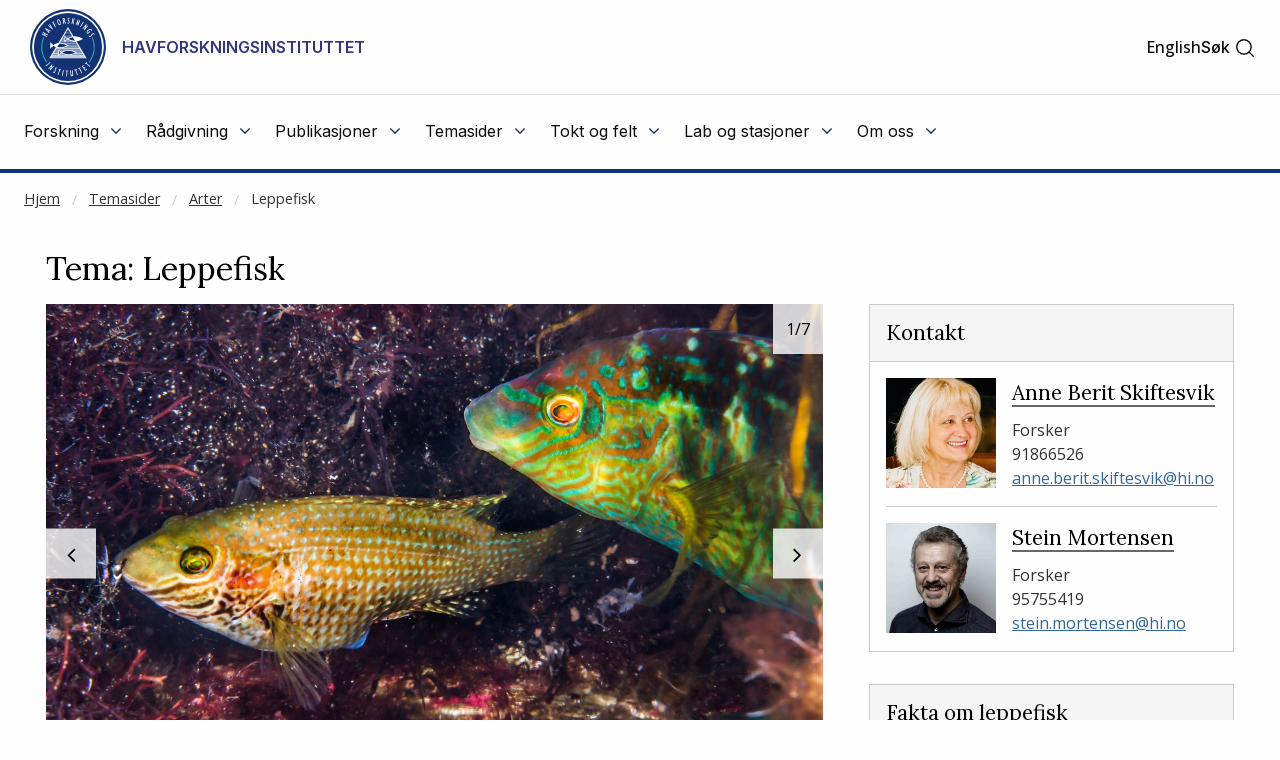

--- FILE ---
content_type: text/html
request_url: https://www.hi.no/hi/temasider/arter/leppefisk
body_size: 22372
content:









<!doctype html>
<html class="nb-js" lang="no">
    <head>
        
    	<meta charset="utf-8" />
    	<title>Leppefisk | Havforskningsinstituttet</title>
        
        <meta name="keywords" content="leppefisk, bergnebb, grønngylt, berggylt, grasgylt, rødnebb, blåstål, rensefisk, lakselus" />
        
        
        <!-- AGENT Mozilla/5.0 (Macintosh; Intel Mac OS X 10_15_7) AppleWebKit/537.36 (KHTML, like Gecko) Chrome/131.0.0.0 Safari/537.36; ClaudeBot/1.0; +claudebot@anthropic.com) -->
        
        <meta name="description" content="Det er seks arter av leppefisk i norske farvann. De mest tallrike er bergnebb og grønngylt. Berggylt, grasgylt og rødnebb/blåstål er mindre tallrike. Forholdet..." />
        
        <meta property="og:title" content="Leppefisk" />
        <meta property="og:description" content="Det er seks arter av leppefisk i norske farvann. De mest tallrike er bergnebb og grønngylt. Berggylt, grasgylt og rødnebb/blåstål er mindre tallrike. Forholdet..." />
        <meta property="og:type" content="article" />
        <meta property="og:site_name" content="Havforskningsinstituttet" />
        <meta property="og:url" content="https://www.hi.no/hi/temasider/arter/leppefisk" />
        <meta property="og:locale" content="nb_NO" />
        <meta property="og:image" content="https://www.hi.no/hi/resources/Symphodus-melops-territorial-male-with-sneakers-4-.jpg?size=frontimg_1_61" />
        
        
        <meta name="twitter:card" content="summary_large_image">
        <meta name="twitter:title" content="Leppefisk">
        <meta name="twitter:description" content="Det er seks arter av leppefisk i norske farvann. De mest tallrike er bergnebb og grønngylt. Berggylt, grasgylt og rødnebb/blåstål er mindre tallrike. Forholdet...">
        <meta name="twitter:image" content="https://www.hi.no/hi/resources/Symphodus-melops-territorial-male-with-sneakers-4-.jpg?size=frontimg_1_61" />
        
        
    	<link rel="subresource stylesheet" href="//cdnjs.cloudflare.com/ajax/libs/select2/4.0.6-rc.0/css/select2.min.css"/>

    	<script>
            window.dataLayer = window.dataLayer || [];
            function gtag() {
                dataLayer.push(arguments);
            }
            gtag("consent", "default", {
                ad_storage: "denied",
                ad_user_data: "denied", 
                ad_personalization: "denied",
                analytics_storage: "denied",
                functionality_storage: "denied",
                personalization_storage: "denied",
                security_storage: "granted",
                wait_for_update: 2000,
            });
            gtag("set", "ads_data_redaction", true);
            gtag("set", "url_passthrough", true);
            gtag('js', new Date());
            gtag('config', 'G-ST62YQW615');
        </script>
    	
    	<!-- Start cookieyes banner --> <script id="cookieyes" type="text/javascript" src="https://cdn-cookieyes.com/client_data/da5d6c83ad94e8de76d43712/script.js"></script> <!-- End cookieyes banner -->
        
    	<meta name="viewport" content="width=device-width, initial-scale=1.0, user-scalable=yes" />
    	<meta property="fb:pages" content="107340812637299" />
        <link rel="preload" href="/templates/imr/static/css/style.css?v5.15344434114315" as="style">
        <link rel="alternate" hreflang="no" type="application/rss+xml" href="https://www.hi.no/hi/rss/nyheter.rss" />
    	<link rel="shortcut icon" href="/resources/layout/favicon.png" type="image/x-icon" />
        <link rel="dns-prefetch" href="//fonts.googleapis.com" />
        <link rel="dns-prefetch" href="//www.google-analytics.com" />
        <link rel="dns-prefetch" href="//ajax.googleapis.com" />
        <link rel="dns-prefetch" href="//maxcdn.bootstrapcdn.com" />
        <link rel="dns-prefetch" href="//cdnjs.cloudflare.com" />
        
            <link rel="stylesheet" href="https://fonts.googleapis.com/css?family=Inter:400,500,600,700">
            <link rel="subresource stylesheet" href="//fonts.googleapis.com/css?family=Lora:400,500,700%7COpen+Sans:400,400i,500,600" /> 

    	<link rel="subresource stylesheet" href="//cdnjs.cloudflare.com/ajax/libs/foundation/6.3.1/css/foundation.min.css" />
    	<!--link rel="subresource stylesheet" href="/templates/imr/static/css/font-awesome.min.css?v2" /-->
    	<link rel="subresource stylesheet" href="//maxcdn.bootstrapcdn.com/font-awesome/4.7.0/css/font-awesome.min.css" />
    	 
    	<link rel="subresource stylesheet" href="/templates/imr/static/css/style.css?v5.15344434114315" />
    	<link rel="subresource stylesheet" href="/templates/imr/static/css/headerandfooter.css?v=1.221" />

    	<script async src="https://www.googletagmanager.com/gtag/js?id=G-ST62YQW615"></script>
        <!-- <script>
            window.dataLayer = window.dataLayer || [];
            function gtag(){dataLayer.push(arguments);}
            gtag('js', new Date());
            gtag('config', 'G-ST62YQW615');
        </script> -->
    	
    	<script src="//ajax.googleapis.com/ajax/libs/jquery/3.2.1/jquery.min.js"></script>
    	<script src="https://cdnjs.cloudflare.com/ajax/libs/select2/4.0.6-rc.0/js/select2.min.js"></script>
    	<script src="//cdn.jsdelivr.net/npm/focus-visible@5.2.0/dist/focus-visible.min.js"></script>
    	<script src="/templates/imr/static/js/van11y-accessible-carrousel.js"></script>
               


    <style>
          
    .relative { position: relative; }
    .mod--hidden { overflow: hidden; }
    
    .invisible {
      border: 0;
      clip: rect(0 0 0 0);
      height: 1px;
      margin: -1px;
      overflow: hidden;
      padding: 0;
      position: absolute;
      width: 1px;
    }
    
    .js-carrousel__container {
      white-space: nowrap;
    }
    .js-carrousel__control__list {
      position: absolute;
      list-style-type: none;
      top: 100%;
      right: 0;
      left: 0;
      margin-top: -0.5em;
      padding-left: 0;
      text-align: center;
    }
    .js-carrousel__control__list__item {
      display: inline-block;
      margin: 0 .5em;
    }
    .js-carrousel__control__list__link {
      display: inline-block;
      width: 1em;
      height: 1em;
      background: #fff;
      border: 1px solid #148297;
      border-radius: 1em;
      cursor: pointer;
    }
    
    .js-carrousel__button-container {
      position: absolute;
    transform: translateY(-25%);
    }
    .js-carrousel__button__previous {
      top: 50%;
      margin-top: -18px;
      left: 0;
      margin-left: -35px;
    }
    .js-carrousel__button__next {
      top: 50%;
      margin-top: -18px;
      right: 0;
      margin-right: -35px;
    }
    .js-carrousel__button__button {
      margin: 0;
      padding: 0;
      background: transparent;
      border: 0;
      cursor: pointer;
    }
    
    /* only for minimalist example */
    .carrousel__content[aria-hidden=true] {
      display: none;
    }
    /* ------------------ State rules ------------------ */
    .js-carrousel__control__list__link:focus,
    .js-carrousel__control__list__link:hover,
    .js-carrousel__control__list__link:active,
    .js-carrousel__control__list__link[aria-selected=true] {
      background: #148297;
    }
    .js-carrousel__control__list__link:focus,
    .js-carrousel__control__list__link:hover,
    .js-carrousel__control__list__link:active {
      outline: 2px dotted #4d287f;
    }
    
    .slide .carrousel__content {
      display: inline-block;
      vertical-align: top;
      visibility: visible;
      width: 100%;
      position: relative;
      
      /*transition when switching between slides*/
      transition: visibility 0s ease, transform .6s ease;
      
      white-space: normal;
    }
    
     .js-carrousel-controls .slide .carrousel__content{
             transition: visibility 0.4s linear, transform .4s ease-out;
             transition-delay: 0s;
     }
    
    /*Adds position-styling for the different slides*/
        [data-carrousel-active-slide="1"].slide > .carrousel__content {
               transform: translateX(0);
       ;
        }
        [data-carrousel-active-slide="2"].slide > .carrousel__content {
               transform: translateX(-100%)
       ;
        }
        [data-carrousel-active-slide="3"].slide > .carrousel__content {
               transform: translateX(-200%)
       ;
        }
        [data-carrousel-active-slide="4"].slide > .carrousel__content {
               transform: translateX(-300%)
       ;
        }
        [data-carrousel-active-slide="5"].slide > .carrousel__content {
               transform: translateX(-400%)
       ;
        }
        [data-carrousel-active-slide="6"].slide > .carrousel__content {
               transform: translateX(-500%)
       ;
        }
        [data-carrousel-active-slide="7"].slide > .carrousel__content {
               transform: translateX(-600%)
       ;
        }
        [data-carrousel-active-slide="8"].slide > .carrousel__content {
               transform: translateX(-700%)
       ;
        }
        [data-carrousel-active-slide="9"].slide > .carrousel__content {
               transform: translateX(-800%)
       ;
        }
        [data-carrousel-active-slide="10"].slide > .carrousel__content {
               transform: translateX(-900%)
       ;
        }
        [data-carrousel-active-slide="11"].slide > .carrousel__content {
               transform: translateX(-1000%)
       ;
        }
        [data-carrousel-active-slide="12"].slide > .carrousel__content {
               transform: translateX(-1100%)
       ;
        }
        [data-carrousel-active-slide="13"].slide > .carrousel__content {
                transform: translateX(-1199.9%)
       ;
        }
        [data-carrousel-active-slide="14"].slide > .carrousel__content {
                transform: translateX(-1299.9%)
       ;
        }
        [data-carrousel-active-slide="15"].slide > .carrousel__content {
                transform: translateX(-1399.9%)
       ;
        }
        [data-carrousel-active-slide="16"].slide > .carrousel__content {
                transform: translateX(-1499.9%)
       ;
        }
        [data-carrousel-active-slide="17"].slide > .carrousel__content {
                transform: translateX(-1599.9%)
       ;
        }
        [data-carrousel-active-slide="18"].slide > .carrousel__content {
                transform: translateX(-1699.9%)
       ;
        }
        [data-carrousel-active-slide="19"].slide > .carrousel__content {
                transform: translateX(-1799.9%)
       ;
        }
        [data-carrousel-active-slide="20"].slide > .carrousel__content {
                transform: translateX(-1899.9%)
       ;
        }
        [data-carrousel-active-slide="21"].slide > .carrousel__content {
                transform: translateX(-1999.9%)
       ;
        }
        [data-carrousel-active-slide="22"].slide > .carrousel__content {
                transform: translateX(-2099.9%)
       ;
        }
        [data-carrousel-active-slide="23"].slide > .carrousel__content {
                transform: translateX(-2199.9%)
       ;
        }
        [data-carrousel-active-slide="24"].slide > .carrousel__content {
                transform: translateX(-2299.9%)
       ;
        }
        [data-carrousel-active-slide="25"].slide > .carrousel__content {
                transform: translateX(-2399.9%)
       ;
        }
        [data-carrousel-active-slide="26"].slide > .carrousel__content {
                transform: translateX(-2499.9%)
       ;
        }
        [data-carrousel-active-slide="27"].slide > .carrousel__content {
                transform: translateX(-2599.9%)
       ;
        }
        [data-carrousel-active-slide="28"].slide > .carrousel__content {
                transform: translateX(-2699.9%)
       ;
        }
        [data-carrousel-active-slide="29"].slide > .carrousel__content {
                transform: translateX(-2799.9%)
       ;
        }
        [data-carrousel-active-slide="30"].slide > .carrousel__content {
                transform: translateX(-2899.9%)
       ;
        }
        [data-carrousel-active-slide="31"].slide > .carrousel__content {
                transform: translateX(-2999.9%)
       ;
        }
        [data-carrousel-active-slide="32"].slide > .carrousel__content {
                transform: translateX(-3099.9%)
       ;
        }
        [data-carrousel-active-slide="33"].slide > .carrousel__content {
                transform: translateX(-3199.9%)
       ;
        }
        [data-carrousel-active-slide="34"].slide > .carrousel__content {
                transform: translateX(-3299.9%)
       ;
        }
        [data-carrousel-active-slide="35"].slide > .carrousel__content {
                transform: translateX(-3399.9%)
       ;
        }
        [data-carrousel-active-slide="36"].slide > .carrousel__content {
                transform: translateX(-3499.9%)
       ;
        }
        [data-carrousel-active-slide="37"].slide > .carrousel__content {
                transform: translateX(-3599.9%)
       ;
        }
        [data-carrousel-active-slide="38"].slide > .carrousel__content {
                transform: translateX(-3699.9%)
       ;
        }
        [data-carrousel-active-slide="39"].slide > .carrousel__content {
                transform: translateX(-3799.9%)
       ;
        }
        [data-carrousel-active-slide="40"].slide > .carrousel__content {
                transform: translateX(-3899.9%)
       ;
        }
        [data-carrousel-active-slide="41"].slide > .carrousel__content {
                transform: translateX(-3999.9%)
       ;
        }
        [data-carrousel-active-slide="42"].slide > .carrousel__content {
                transform: translateX(-4099.9%)
       ;
        }
        [data-carrousel-active-slide="43"].slide > .carrousel__content {
                transform: translateX(-4199.9%)
       ;
        }
        [data-carrousel-active-slide="44"].slide > .carrousel__content {
                transform: translateX(-4299.9%)
       ;
        }
        [data-carrousel-active-slide="45"].slide > .carrousel__content {
                transform: translateX(-4399.9%)
       ;
        }
        [data-carrousel-active-slide="46"].slide > .carrousel__content {
                transform: translateX(-4499.9%)
       ;
        }
        [data-carrousel-active-slide="47"].slide > .carrousel__content {
                transform: translateX(-4599.9%)
       ;
        }
        [data-carrousel-active-slide="48"].slide > .carrousel__content {
                transform: translateX(-4699.9%)
       ;
        }
        [data-carrousel-active-slide="49"].slide > .carrousel__content {
                transform: translateX(-4799.9%)
       ;
        }
        [data-carrousel-active-slide="50"].slide > .carrousel__content {
                transform: translateX(-4899.9%)
       ;
        }
        [data-carrousel-active-slide="51"].slide > .carrousel__content {
                transform: translateX(-4999.9%)
       ;
        }
        [data-carrousel-active-slide="52"].slide > .carrousel__content {
                transform: translateX(-5099.9%)
       ;
        }
        [data-carrousel-active-slide="53"].slide > .carrousel__content {
                transform: translateX(-5199.9%)
       ;
        }
        [data-carrousel-active-slide="54"].slide > .carrousel__content {
                transform: translateX(-5299.9%)
       ;
        }
    
    
    [data-carrousel-active-slide].slide > [aria-hidden="true"].carrousel__content {
      visibility: hidden;
      transition-delay: .9s, 0s;
    }
    
    
     .js-carrousel-controls [data-carrousel-active-slide].slide > .carrousel__content {
      
      transition-delay: 0s;
    }
    
    .js-carrousel__content.images-carrousel__content.carrousel__content{
        width: auto;
    }
    
    
    *[class$="-carrousel__button__next"]{
        right: 0;
        top: 50%;
    }
    *[class$="-carrousel__button__previous"]{
        top: 50%;
    }
    
    .js-carrousel__button-container{
        z-index: 2;
    }
    
     .js-carrousel .js-carrousel__button-container button img{
        display: none;
    }
    
    .js-carrousel__button-container button::before{
    
        color: #fefefe;
        display: inline-block;
        font: normal normal normal 14px / 1 FontAwesome;
        font-size: inherit;
        text-rendering: auto;
        -webkit-font-smoothing: antialiased;
        -moz-osx-font-smoothing: grayscale;
        line-height: 50px;
        text-shadow: 1px 1px 0 rgb(255 255 255 / 30%);
    }
    *[class$="-carrousel__button__next"] button::before{
        content:'';
    }
    *[class$="-carrousel__button__previous"] button::before{
        content: '';
    }
    
    .js-carrousel__content:not(:first-child){
        margin-left: -4.2px;
    }
    
    .js-carrousel__button-container button.js-carrousel__button__next{
        margin-right: 1px;
    }
    
    
    .js-carrousel__button-container button{
        opacity: 1;
        background-color: rgba(27, 90, 109, 0.8);
        color: #fefefe;
        text-shadow: none;
        font-size: 1.5rem;
        width: 50px;
        height: 50px;
        margin: -25px 0 0; 
        transition: all .3s ease-in-out;
        padding: 0;
   
    }
    
   
    .js-carrousel-controls .js-carrousel__button-container button{
        margin-left: 5px;
    }
    
    .js-carrousel__button-container button:hover{
        background-color: #1B5A6D;
        cursor: pointer;
    }
    
    .js-carrousel__button-container button:focus{
        outline: none;
    }
    
    .js-carrousel__button-container button.focus-visible{
        outline: 2px auto Highlight;
        outline: 2px solid -webkit-focus-ring-color;
    }
    
    .js-carrousel__control__list__link:focus,.js-carrousel__control__list__link:hover{
        outline: none;
    }
    
    .js-carrousel__control__list__link.focus-visible{
         outline: 2px auto Highlight;
        outline: 2px solid -webkit-focus-ring-color;
    }
    
    
    .download-image{
        display: block;
        position: absolute;
        right: 50px;
        top: 0;
        background-color: rgba(27, 90, 109, 0.8);
        color: #fefefe;
        width: auto;
        height: 50px;
        margin: 0;
        line-height: 50px;
        padding: 0 1rem;
        z-index: 20;
        margin-right: 2px;
    }
    
    .download-image:focus{
        color: white;    
    }
    
    .download-image:hover, .download-image.focus-visible{
        color: white;
        background-color: rgba(27, 90, 109, 1);
    }
    
    
    
    
    .download-image::before{
        color: #fefefe;
        line-height: 50px;
        content: '';
        display: inline-block;
        font: normal normal normal 14px / 1 FontAwesome;
        font-size: inherit;
        text-rendering: auto;
        -webkit-font-smoothing: antialiased;
        -moz-osx-font-smoothing: grayscale;
        padding-right: 0.5rem;
    }
    
    .image-a-of-b-wrapper{
        background-color: rgba(27, 90, 109, 0.8);
        width: 50px;
        height: 50px;
        position: absolute;
        top: 0;
        right: 0;
        color: white;
        display: flex;
        align-items: center;
        justify-content: center;
    
    }
    
    .image-a-of-b{
        margin: 0;
    }
    
    .js-carrousel{
        margin-bottom: 2em;
    }
    
    .js-carrousel__content figure, .js-carrousel__content figure img:focus{
        outline: none;
    }
    
    .js-carrousel__content figure img.focus-active, .js-carrousel__content figure.focus-active{
        outline: 2px auto Highlight;
        outline: 2px solid -webkit-focus-ring-color;
    }
    
    .js-carrousel-controls [data-carrousel-active-slide].slide > [aria-hidden="true"].carrousel__content{
        visibility: visible;
    }
    
    .js-carrousel-controls{
        width: auto;
        
    }
    
    .js-carrousel-controls .js-carrousel__control__list{
        display: none;
    }
    
    .js-carrousel-controls .js-carrousel__content{
        margin-right: 5px;
        width: fit-content;
    }
    
    .js-carrousel-controls .js-carrousel__content img{
        display: block;
        opacity: 0.5;
        cursor: pointer;
        margin-left: 5px;
        width: 210px;
        height: 210px;
        object-fit: cover;
        object-position: center;
    }
    
       
    .js-carrousel__content img.full-width{
       width: 100%;
    }
    
    
    .main.main .page .bodytext img.image-slide-image{
        margin-top: 0;
    }
   
    
    
    .js-carrousel-controls-img.focus-visible{
        border: 4px solid gray;
    }
    
    @media (max-width: 500px){
        .js-carrousel-controls .js-carrousel__content img{
            width: 120px;
            height: 120px;
        }
        
        .js-carrousel__content:not(:first-child){
            margin-left: -4.4px;
        }
        
     
    }
    
    @media (max-width: 450px){
        .js-carrousel__button-container{
            top: 25%;
        }
    }
    
    .js-carrousel-controls .js-carrousel__content img:hover, .js-carrousel__content img.active{
         opacity: 1;
    }
    
    
    .js-carrousel__control__list {
        position: absolute;
        left: -9999px;
    }
    
    .js-carrousel__control__list:focus-within {
        display: block;
        left: 0;
    }
    
    .js-carrousel-controls-img:focus{
        outline: none;
    }
    
    .js-carrousel-controls-img.focus-visible{
       opacity: 1 !important;
    }
    
    .js-carrousel-controls .img-content{
        width: max-content;
    }
    
    .js-carrousel-controls .js-carrousel__content{
        width: auto;
    }
    </style>
    

        <!-- <script async src="https://analytics.silktide.com/5212b3bf9c7f5f7c711deb835c170078.js"></script>
        <script>
        (function (s,i,l,k,y) {
          s[i] = s[i] || y;
          s[l] = s[l] || [];
          s[k] = function(e, p) { p = p || {}; p.event = e; s[l].push(p); };
          s[k]('page_load');
        })(window, 'stConfig', 'stEvents', 'silktide', {});
        </script> -->
    </head>

    <body>
    <!--NEWSERVER -->
    <!-- DATODATO 2026-01-21 21:45:24.426012 -->
    <!--Cache key: hi_page_content1/hi/hi/temasider/arter/leppefisk_template_tema_logged_in1-->
         <a class="goto_main_content" href="#main_content">
           Gå til hovedinnhold
        </a>
    
                
    
    
    <header class="header-new" id="hi-header">
        <div class="main-menu">
            <div class="inner">
                <div class="top">
                    <div class="logo-wrapper">
                        <a href="https://www.hi.no/hi">
                                <img class="logo" src="https://www.hi.no/hi/resources/layout/HI-logo-farger-norsk.svg/original" alt="Logo"/>
                                <!-- default logo: -->
                                <!-- <img class="logo" src="https://www.hi.no/hi/resources/hi-logo-blue-52.svg" alt="Logo" /> -->
                                <span class="logo-text">Havforskningsinstituttet</span>
                                <span class="logo-text-mobile">HI</span>
                        </a>
                        <img class="svg-button mobile-menu-open" role="button" tabindex="0" onclick="toggleMobileMenu();" 
                            onkeyup="event.key == 'Enter' && toggleMobileMenu(); " src="https://www.hi.no/hi/resources/svg-icons/list.svg" 
                            alt="Åpne/Lukke hovedmeny">
                        <span class="svg-button mobile-menu-close" role="button" tabindex="0"  onclick="toggleMobileMenu();" onkeyup="event.key == 'Enter' && toggleMobileMenu(); " aria-label="Lukk">
                            <img class="svg-white" alt="" src="https://www.hi.no/hi/resources/svg-icons/x.svg" aria-hidden="true">
                        </span>
                    </div>
                    
                    <div class="right-wrapper">
                        <div class="right">

                            <div class="searchbar-wrapper">
                            
                                

        
                <a  class="switch-lang" href="/en/hi/temasider/species/wrasse" aria-label="Click for English version" title="English">English</a> <!-- 6 -->

                            
                                <span id="main-menu-collapse" role="button" tabindex="0" onclick="collapseMainMenu();" onkeyup="event.key == 'Enter' && collapseMainMenu();">
                                    &lt;- Tilbake
                                </span>
                            
                                <div class="search-toggler" id="main-menu-search">
                                   
                                
                                    
    
        <form class="search-form" method="get" action="https://www.hi.no/hi/sok" onsubmit="return $('#search').val() !== '';">
            <label class="show-for-sr" for="search">Søk</label>
            <input required="required" type="text" id="search" name="query" 
                class="search" placeholder="Søk" aria-label="Søk" />
            <button type="submit" value="Søk" class="">
                <span class="show-for-sr">Søk</span>
                <img class="svg-button"  aria-hidden="true" alt="" src="https://www.hi.no/hi/resources/svg-icons/magnifying-glass.svg">
            </button>
        </form>

                                     <a class="open" href="#" role="button" onclick="toggleSearchbar();" tabindex="0" >
                                        <span>Søk</span>
                                        <img class="svg-button icon-search" alt="" aria-hidden="true" src="https://www.hi.no/hi/resources/svg-icons/magnifying-glass.svg">
                                        <img class="svg-button icon-close" alt="" aria-hidden="true" src="https://www.hi.no/hi/resources/svg-icons/x.svg">
                                    </a>
                                </div>
                            
                            </div>
                           
                        </div>
                    </div>
                </div>

                <hr class="light" />

                <nav class="menu">
                    <ul class="menu-items" id="menu-items">
                        
    
    
        
            <li id="menu-2895">
                <div class="menu-item-content-wrapper">
                    <a href="javascript:void(0);" aria-haspopup="true" aria-expanded="false" class="toplevel-link">
                        <span class="text">Forskning</span>
                        <i class="fa fa-angle-down"></i>
                    </a>
                </div>
                <ul class="menu-item">
                    <li>
                        <a href="
    https://www.hi.no/hi/forskning">
                            <span>Forskning</span>
                            <i class="fa fa-angle-right"></i>
                        </a>
                    </li>
                    <li>
                        <a href="
    https://www.hi.no/hi/forskning/marine-data-forskningsdata">
                            <span>Forskningsdata</span>
                            <i class="fa fa-angle-right"></i>
                        </a>
                    </li>
                    <li>
                        <a href="
    https://www.hi.no/hi/forskning/forskningsgrupper">
                            <span>Forskningsgrupper og NMD</span>
                            <i class="fa fa-angle-right"></i>
                        </a>
                    </li>
                    <li>
                        <a href="
    https://www.hi.no/hi/forskning/doktorgrader">
                            <span>Doktorgrader</span>
                            <i class="fa fa-angle-right"></i>
                        </a>
                    </li>
                    <li>
                        <a href="
    https://www.hi.no/hi/forskning/prosjekter">
                            <span>Prosjekter</span>
                            <i class="fa fa-angle-right"></i>
                        </a>
                    </li>
                    <li>
                        <a href="
    https://sjomatdata.nifes.no/#search/">
                            <span>Sjømatdata</span>
                            <i class="fa fa-angle-right"></i>
                        </a>
                    </li>
                    <li>
                        <a href="
    https://www.hi.no/hi/forskning/forsknings-og-radgivningsprogram">
                            <span>Forsknings- og rådgivningsprogram</span>
                            <i class="fa fa-angle-right"></i>
                        </a>
                    </li>
                    <li>
                        <a href="
    https://www.hi.no/forskning/utviklingssamarbeid/nb-no">
                            <span>Havforskning i utviklingsland</span>
                            <i class="fa fa-angle-right"></i>
                        </a>
                    </li>
                    <li>
                        <a href="
    https://www.hi.no/hi/forskning/student-som-vil-bli-havforsker">
                            <span>Studentsamarbeid</span>
                            <i class="fa fa-angle-right"></i>
                        </a>
                    </li>
                    <li>
                        <a href="
    https://www.nmdc.no">
                            <span>NMDC (Norwegian Marine Data Centre)</span>
                            <i class="fa fa-angle-right"></i>
                        </a>
                    </li>
                </ul>
            </li>
        
            <li id="menu-2908">
                <div class="menu-item-content-wrapper">
                    <a href="javascript:void(0);" aria-haspopup="true" aria-expanded="false" class="toplevel-link">
                        <span class="text">Rådgivning</span>
                        <i class="fa fa-angle-down"></i>
                    </a>
                </div>
                <ul class="menu-item">
                    <li>
                        <a href="
    https://www.hi.no/hi/radgivning">
                            <span>Rådgivning</span>
                            <i class="fa fa-angle-right"></i>
                        </a>
                    </li>
                    <li>
                        <a href="
    https://www.hi.no/hi/radgivning/kvoterad">
                            <span>Kvoteråd</span>
                            <i class="fa fa-angle-right"></i>
                        </a>
                    </li>
                    <li>
                        <a href="
    https://www.hi.no/hi/temasider/sjomat/overvakning-av-sjomat">
                            <span>Trygg sjømat</span>
                            <i class="fa fa-angle-right"></i>
                        </a>
                    </li>
                    <li>
                        <a href="
    https://www.hi.no/hi/radgivning/akvakultur">
                            <span>Akvakultur</span>
                            <i class="fa fa-angle-right"></i>
                        </a>
                    </li>
                    <li>
                        <a href="
    https://www.hi.no/hi/radgivning/forvaltningsplaner">
                            <span>Forvaltningsplaner</span>
                            <i class="fa fa-angle-right"></i>
                        </a>
                    </li>
                    <li>
                        <a href="
    https://www.hi.no/hi/radgivning/marine-naturverdier-og-tiltak-i-kystsonen">
                            <span>Kunnskapsrettleiar for marine naturverdiar og tiltak i kystsona</span>
                            <i class="fa fa-angle-right"></i>
                        </a>
                    </li>
                    <li>
                        <a href="
    https://www.hi.no/hi/radgivning/faglig-utvalg-for-ressursforskning-fur">
                            <span>Faglig utvalg for ressursforskning (FUR)</span>
                            <i class="fa fa-angle-right"></i>
                        </a>
                    </li>
                    <li>
                        <a href="
    https://www.hi.no/radgivning/bestandsoversikt">
                            <span>Bestandsoversikt</span>
                            <i class="fa fa-angle-right"></i>
                        </a>
                    </li>
                    <li>
                        <a href="
    https://www.hi.no/hi/radgivning/referansegruppen-for-ressursforskning">
                            <span>Referansegruppen for ressursforskning</span>
                            <i class="fa fa-angle-right"></i>
                        </a>
                    </li>
                </ul>
            </li>
        
            <li id="menu-2927">
                <div class="menu-item-content-wrapper">
                    <a href="javascript:void(0);" aria-haspopup="true" aria-expanded="false" class="toplevel-link">
                        <span class="text">Publikasjoner</span>
                        <i class="fa fa-angle-down"></i>
                    </a>
                </div>
                <ul class="menu-item">
                    <li>
                        <a href="
    https://www.hi.no/hi/publikasjoner">
                            <span>Publikasjoner</span>
                            <i class="fa fa-angle-right"></i>
                        </a>
                    </li>
                    <li>
                        <a href="
    https://www.hi.no/hi/nettrapporter?serie=rapport-fra-havforskningen">
                            <span>Rapport fra havforskningen</span>
                            <i class="fa fa-angle-right"></i>
                        </a>
                    </li>
                    <li>
                        <a href="
    https://www.hi.no/hi/publikasjoner/brosjyrer1">
                            <span>Brosjyrer</span>
                            <i class="fa fa-angle-right"></i>
                        </a>
                    </li>
                    <li>
                        <a href="
    https://www.hi.no/hi/nettrapporter?query=&serie=imr-pinro">
                            <span>IMR–PINRO</span>
                            <i class="fa fa-angle-right"></i>
                        </a>
                    </li>
                    <li>
                        <a href="
    https://www.hi.no/hi/nettrapporter?query=&serie=toktrapport">
                            <span>Toktrapporter</span>
                            <i class="fa fa-angle-right"></i>
                        </a>
                    </li>
                </ul>
            </li>
        
            <li id="menu-7298">
                <div class="menu-item-content-wrapper">
                    <a href="javascript:void(0);" aria-haspopup="true" aria-expanded="false" class="toplevel-link">
                        <span class="text">Temasider</span>
                        <i class="fa fa-angle-down"></i>
                    </a>
                </div>
                <ul class="menu-item">
                    <li>
                        <a href="
    https://www.hi.no/hi/temasider">
                            <span>Temasider</span>
                            <i class="fa fa-angle-right"></i>
                        </a>
                    </li>
                    <li>
                        <a href="
    https://www.hi.no/hi/temasider/arter">
                            <span>Arter</span>
                            <i class="fa fa-angle-right"></i>
                        </a>
                    </li>
                    <li>
                        <a href="
    https://www.hi.no/hi/temasider/sjomat">
                            <span>Sjømat</span>
                            <i class="fa fa-angle-right"></i>
                        </a>
                    </li>
                    <li>
                        <a href="
    https://www.hi.no/hi/temasider/akvakultur">
                            <span>Akvakultur</span>
                            <i class="fa fa-angle-right"></i>
                        </a>
                    </li>
                    <li>
                        <a href="
    https://www.hi.no/hi/temasider/hav-og-kyst">
                            <span>Hav og kyst</span>
                            <i class="fa fa-angle-right"></i>
                        </a>
                    </li>
                    <li>
                        <a href="
    https://www.hi.no/hi/temasider/satsinger">
                            <span>Satsinger</span>
                            <i class="fa fa-angle-right"></i>
                        </a>
                    </li>
                    <li>
                        <a href="
    https://www.hi.no/hi/temasider/dialog">
                            <span>Dialog</span>
                            <i class="fa fa-angle-right"></i>
                        </a>
                    </li>
                </ul>
            </li>
        
            <li id="menu-2920">
                <div class="menu-item-content-wrapper">
                    <a href="javascript:void(0);" aria-haspopup="true" aria-expanded="false" class="toplevel-link">
                        <span class="text">Tokt og felt</span>
                        <i class="fa fa-angle-down"></i>
                    </a>
                </div>
                <ul class="menu-item">
                    <li>
                        <a href="
    https://www.hi.no/hi/tokt">
                            <span>Tokt og felt</span>
                            <i class="fa fa-angle-right"></i>
                        </a>
                    </li>
                    <li>
                        <a href="
    https://www.hi.no/hi/tokt/toktprogram">
                            <span>Nasjonalt toktprogram</span>
                            <i class="fa fa-angle-right"></i>
                        </a>
                    </li>
                    <li>
                        <a href="
    https://www.hi.no/hi/tokt/rederiavdelingen">
                            <span>Rederiavdelingen</span>
                            <i class="fa fa-angle-right"></i>
                        </a>
                    </li>
                    <li>
                        <a href="
    https://www.hi.no/hi/om-oss/fasiliteter/vare-fartoy">
                            <span>Fartøyene våre</span>
                            <i class="fa fa-angle-right"></i>
                        </a>
                    </li>
                    <li>
                        <a href="
    https://www.hi.no/hi/tokt/referanseflaten-1">
                            <span>Referanseflåten</span>
                            <i class="fa fa-angle-right"></i>
                        </a>
                    </li>
                    <li>
                        <a href="
    https://www.hi.no/hi/temasider/hav-og-kyst/hav-kyst-og-fjord">
                            <span>Hav, kyst og fjord</span>
                            <i class="fa fa-angle-right"></i>
                        </a>
                    </li>
                    <li>
                        <a href="
    https://www.hi.no/hi/tokt/havforskningsinstituttets-ulike-tokt">
                            <span>Havforskningsinstituttets ulike tokt</span>
                            <i class="fa fa-angle-right"></i>
                        </a>
                    </li>
                </ul>
            </li>
        
            <li id="menu-3372">
                <div class="menu-item-content-wrapper">
                    <a href="javascript:void(0);" aria-haspopup="true" aria-expanded="false" class="toplevel-link">
                        <span class="text">Lab og stasjoner</span>
                        <i class="fa fa-angle-down"></i>
                    </a>
                </div>
                <ul class="menu-item">
                    <li>
                        <a href="
    https://www.hi.no/hi/lab">
                            <span>Lab og stasjoner</span>
                            <i class="fa fa-angle-right"></i>
                        </a>
                    </li>
                    <li>
                        <a href="
    https://www.hi.no/hi/lab/forskningsstasjonen-austevoll">
                            <span>Forskningsstasjonen Austevoll</span>
                            <i class="fa fa-angle-right"></i>
                        </a>
                    </li>
                    <li>
                        <a href="
    https://www.hi.no/hi/lab/forskningsstasjonen-flodevigen">
                            <span>Forskningsstasjonen Flødevigen</span>
                            <i class="fa fa-angle-right"></i>
                        </a>
                    </li>
                    <li>
                        <a href="
    https://www.hi.no/hi/lab/forskningsstasjonen-matre">
                            <span>Forskningsstasjonen Matre</span>
                            <i class="fa fa-angle-right"></i>
                        </a>
                    </li>
                    <li>
                        <a href="
    https://www.hi.no/hi/lab/forskningsstasjonen-tromso">
                            <span>Forskningsstasjonen Tromsø</span>
                            <i class="fa fa-angle-right"></i>
                        </a>
                    </li>
                    <li>
                        <a href="
    https://www.hi.no/hi/lab/lab-austevoll">
                            <span>Lab Austevoll</span>
                            <i class="fa fa-angle-right"></i>
                        </a>
                    </li>
                    <li>
                        <a href="
    https://www.hi.no/hi/lab/lab-flodevigen">
                            <span>Lab Flødevigen</span>
                            <i class="fa fa-angle-right"></i>
                        </a>
                    </li>
                    <li>
                        <a href="
    https://www.hi.no/hi/lab/lab-matre">
                            <span>Lab Matre</span>
                            <i class="fa fa-angle-right"></i>
                        </a>
                    </li>
                    <li>
                        <a href="
    https://www.hi.no/hi/lab/lab-tromso">
                            <span>Lab Tromsø </span>
                            <i class="fa fa-angle-right"></i>
                        </a>
                    </li>
                </ul>
            </li>
        
            <li id="menu-2928">
                <div class="menu-item-content-wrapper">
                    <a href="javascript:void(0);" aria-haspopup="true" aria-expanded="false" class="toplevel-link">
                        <span class="text">Om oss</span>
                        <i class="fa fa-angle-down"></i>
                    </a>
                </div>
                <ul class="menu-item">
                    <li>
                        <a href="
    https://www.hi.no/hi/om-oss">
                            <span>Om oss</span>
                            <i class="fa fa-angle-right"></i>
                        </a>
                    </li>
                    <li>
                        <a href="
    https://www.hi.no/hi/om-oss/ansatte">
                            <span>Ansatte</span>
                            <i class="fa fa-angle-right"></i>
                        </a>
                    </li>
                    <li>
                        <a href="
    https://www.hi.no/hi/om-oss/kontaktinformasjon">
                            <span>Kontaktinformasjon</span>
                            <i class="fa fa-angle-right"></i>
                        </a>
                    </li>
                    <li>
                        <a href="
    https://www.hi.no/hi/om-oss/hjelp-til-presse-og-medier-1">
                            <span>Pressekontakt </span>
                            <i class="fa fa-angle-right"></i>
                        </a>
                    </li>
                    <li>
                        <a href="
    https://www.hi.no/hi/om-oss/arrangementer">
                            <span>Arrangementer</span>
                            <i class="fa fa-angle-right"></i>
                        </a>
                    </li>
                    <li>
                        <a href="
    https://www.hi.no/hi/om-oss/ledige-stillinger">
                            <span>Ledige stillinger</span>
                            <i class="fa fa-angle-right"></i>
                        </a>
                    </li>
                    <li>
                        <a href="
    https://www.hi.no/hi/temasider/arter/funnet-en-uvanlig-eller-merket-fisk">
                            <span>Funnet en uvanlig eller merket fisk? </span>
                            <i class="fa fa-angle-right"></i>
                        </a>
                    </li>
                    <li>
                        <a href="
    https://www.hi.no/hi/om-oss/organisasjonen">
                            <span>Organisasjonen</span>
                            <i class="fa fa-angle-right"></i>
                        </a>
                    </li>
                    <li>
                        <a href="
    https://www.hi.no/hi/om-oss/biblioteket">
                            <span>Biblioteket</span>
                            <i class="fa fa-angle-right"></i>
                        </a>
                    </li>
                    <li>
                        <a href="
    https://www.hi.no/hi/om-oss/innkjop">
                            <span>Innkjøp</span>
                            <i class="fa fa-angle-right"></i>
                        </a>
                    </li>
                    <li>
                        <a href="
    https://www.hi.no/hi/om-oss/postjournal">
                            <span>Postjournal</span>
                            <i class="fa fa-angle-right"></i>
                        </a>
                    </li>
                    <li>
                        <a href="
    https://www.hi.no/hi/om-oss/arsrapporter-tildelingsbrev-og-revisjonsberetninger">
                            <span>Årsrapportar m.m.</span>
                            <i class="fa fa-angle-right"></i>
                        </a>
                    </li>
                    <li>
                        <a href="
    https://www.hi.no/hi/om-oss/miljofyrtarn">
                            <span>Miljøfyrtårn</span>
                            <i class="fa fa-angle-right"></i>
                        </a>
                    </li>
                    <li>
                        <a href="
    https://www.hi.no/hi/om-oss/tilgjengelighetserklering-for-hi.no">
                            <span>Tilgjengelighetserklæring for hi.no</span>
                            <i class="fa fa-angle-right"></i>
                        </a>
                    </li>
                    <li>
                        <a href="
    https://www.hi.no/hi/om-oss/handlingsplan-for-mangfold">
                            <span>Handlingsplan for mangfald</span>
                            <i class="fa fa-angle-right"></i>
                        </a>
                    </li>
                    <li>
                        <a href="
    https://www.hi.no/hi/forskning/student-som-vil-bli-havforsker">
                            <span>Studentsamarbeid</span>
                            <i class="fa fa-angle-right"></i>
                        </a>
                    </li>
                    <li>
                        <a href="
    https://www.hi.no/hi/om-oss/kunnskap-for-fremtiden-hav-hi-sin-strategi-2024-2028">
                            <span>Havforskningsinstituttets strategi 2024-2028</span>
                            <i class="fa fa-angle-right"></i>
                        </a>
                    </li>
                </ul>
            </li>

                    </ul>
                    


<div style="display: none" id="switch-lang-mobile-wrapper">
<svg class="switch-lang-icon" xmlns="http://www.w3.org/2000/svg" width="192" height="192" viewBox="0 0 192 192" fill="none">
<path d="M96 168C135.765 168 168 135.765 168 96C168 56.2355 135.765 24 96 24C56.2355 24 24 56.2355 24 96C24 135.765 56.2355 168 96 168Z" stroke="white" stroke-width="12" stroke-miterlimit="10"/>
<path d="M28.1001 72H163.899" stroke="white" stroke-width="12" stroke-linecap="round" stroke-linejoin="round"/>
<path d="M28.1029 120H163.901" stroke="white" stroke-width="12" stroke-linecap="round" stroke-linejoin="round"/>
<path d="M96 166.067C112.569 166.067 126 134.697 126 96C126 57.303 112.569 25.9328 96 25.9328C79.4315 25.9328 66 57.303 66 96C66 134.697 79.4315 166.067 96 166.067Z" stroke="white" stroke-width="12" stroke-miterlimit="10"/>
</svg>

        
                <a  class="switch-lang-mobile" href="/en/hi/temasider/species/wrasse" aria-label="Click for English version" title="English">
                View page in English</a>
    
</div>

                </nav>
            </div>

            <hr class="thick" />

        </div>
    </header>
    
    <script>
        // $('head').append('<link rel="stylesheet" href="https://www.hi.no/templates/imr/static/css/headerandfooter.css?v=1.2" type="text/css" />');
        // since we always show top-part, this stylesheet is moved to site for fetching sooner
        $(document).ready(
            function()
            {
                if(window.location.href == 'https://nifes.hi.no/')
                {
                    window.location.href = 'https://www.hi.no';
                }
            });
            
            const headerContainer = document.getElementById('hi-header');
            const searchbar = document.getElementById('main-menu-search');
            const searchInput = document.getElementById('search');
            const collapseMainMenuButton = document.getElementById('main-menu-collapse');
            const toggleLangButtonMobile = document.getElementById('switch-lang-mobile-wrapper');
            const envInfoContainer = document.getElementById('env-mode-info');
            const switchLang = document.querySelector('.switch-lang');

            function isMobileExpanded() {
                return headerContainer.className.includes('mobile-expanded');
            }
            function isAnySubmenuExpanded() {
                const menuItems = document.getElementById('menu-items').children;
                for (let i = 0; i<menuItems.length; i++) {
                    if (menuItems[i].className.includes('expanded')) {
                        return true;
                    }
                }
                return false;
            }
            function preventWindowOverflowX(element) {
                const elementBounds = element.getBoundingClientRect();
                const overflowX = elementBounds.right - window.innerWidth;
                // if (overflowX > 0) {
                //     element.style.right = 0;
                // }
                
                if (overflowX > 0) {
                    // Shift the element back into the viewport
                    element.style.left = (element.offsetLeft - overflowX) + 'px';
                }
            }
            function resetForDesktop() {
                const mobileExpanded = isMobileExpanded();
                if (window.innerWidth >= 970 && mobileExpanded) {
                    toggleMobileMenu();
                } else if (!mobileExpanded && isAnySubmenuExpanded()) {
                    const browserZoomLevel = Math.round(window.devicePixelRatio * 100);
                    if (browserZoomLevel === 100) {
                        collapseMainMenu();
                    }
                }
            }
            window.addEventListener('resize', resetForDesktop);

            function hideSiblings(element) {
                const siblings = element.parentNode.children;
                for (let i = 0; i<siblings.length; i++) {
                    if (siblings[i].id !== element.id) {
                        siblings[i].className = 'hidden';
                    }
                }
            }
            function isEnvInfoHidden() {
                return envInfoContainer.getAttribute("aria-hidden") === 'true';
            }
            function hideEnvInfo() {
                envInfoContainer.setAttribute("aria-hidden", "true");
                $(envInfoContainer).fadeOut();
            }
            function showEnvInfo() {
                envInfoContainer.setAttribute("aria-hidden", "false");
                $(envInfoContainer).fadeIn();
            }
            function toggleEnvInfo() {
                if (isEnvInfoHidden()) {
                    showEnvInfo();
                } else {
                    hideEnvInfo();
                }
            }

            function toggleExpanded(element) {
                var toplevelLink = element.querySelector(".toplevel-link");
                if (element.className.includes('expanded')) {
                    element.className = element.className.replace("expanded", "");
                    element.querySelector(".toplevel-link").setAttribute("aria-expanded", "false");
                    element.children[1].style.right = null;
                    element.children[1].style.left = null;
                    toplevelLink.setAttribute("aria-hidden", "false");
                    toplevelLink.setAttribute("tabindex", "0");
                } else {
                    element.className += 'expanded';
                    element.querySelector(".toplevel-link").setAttribute("aria-expanded", "true");
                    
                    if (!isMobileExpanded()) {
                        preventWindowOverflowX(element.children[1]);
                    } else {
                        collapseMainMenuButton.ariaHidden = "false";
                        toplevelLink.setAttribute("tabindex", "-1");
                        toplevelLink.setAttribute("aria-hidden", "true");
                        hideSiblings(element);
                    }
                }
            }
            function resetMenuItemOffsets(){
                const menuItems = document.querySelectorAll('#menu-items > li > ul');
                
                console.log('resetMenuItemOffsets', menuItems);

                for (let i = 0; i<menuItems.length; i++) {
                    menuItems[i].style.right = null;
                    menuItems[i].style.left = null;
                }
            }
            function collapseMainMenu(){
                const menuItems = document.getElementById('menu-items').children;
                collapseMainMenuButton.ariaHidden = "true";
                for (let i = 0; i<menuItems.length; i++) {
                    var toplevelLink = menuItems[i].querySelector(".toplevel-link");

                    menuItems[i].className = '';
                    menuItems[i].style.right = null;
                    menuItems[i].style.left = null;
                    
                    searchbar.style = '';
                    collapseMainMenuButton.style.display = 'none';
                    toplevelLink.setAttribute("aria-hidden","false");
                    toplevelLink.setAttribute("tabindex","0");
                    
                }
            }
            function toggleMobileMenu() {
                const mainContent = document.getElementById('main_content');
                const siteFooter = document.getElementById('hi-footer');
                
                if (headerContainer.className.includes('mobile-expanded')) {
                    headerContainer.className = headerContainer.className.replace(" mobile-expanded", "");
                    mainContent.style.display = 'block';
                    siteFooter.style.display = 'block';
                    toggleLangButtonMobile.style.display = "none";
                    collapseMainMenu();
                } else {
                    headerContainer.className += ' mobile-expanded';
                    mainContent.style.display = 'none';
                    siteFooter.style.display = 'none';
                    toggleLangButtonMobile.style.display = "flex";
                }
            }
            function toggleSearchbar() {
                if (searchbar.className.includes(' visible')) {
                    searchbar.className = searchbar.className.replace(' visible', '');
                    switchLang.setAttribute("tabindex","0");
                } else {
                    switchLang.setAttribute("tabindex","-1");
                    searchbar.className += ' visible';
                    searchInput.focus();
                }
            }

            $("#menu-items").find('li .menu-item-content-wrapper a').on("click", (event) => {
                const container = event.target.closest('li');
                toggleExpanded(container);

                if (isMobileExpanded()) {
                    collapseMainMenuButton.style.display = 'block';
                    searchbar.style.display = 'none';
                    return;
                }
                function observeClickOutside(event) {
                    const withinBoundaries = event.composedPath().includes(container);
                    if (withinBoundaries) {
                        if (container.className.includes('expanded')) {
                            return;
                        }
                    } else {
                        container.className = '';
                        resetMenuItemOffsets();
                        document.removeEventListener('click', observeClickOutside);
                    }
                }
                document.addEventListener('click', observeClickOutside);
            });
    </script>
    

      
        
            <div class="expanded row xl-row large-collapse" id="breadcrumbs-wrapper">
                <nav class="columns small-12" aria-label="Brødsmuler">
                    
    
    <div class="">
    <!--test -->
        <ul class="breadcrumbs">
            <li><a href="/hi/">Hjem</a></li>
                <li class=""><a href="/hi/temasider">Temasider</a></li>
                <li class=""><a href="/hi/temasider/arter">Arter</a></li>
                <li class="current"><a href="/hi/temasider/arter/leppefisk">Leppefisk</a></li>
        </ul>
    </div>

                </nav>
            </div>
       
         <main id="main_content">
                
                <p aria-hidden="true" style="position: absolute; top: 0; left: 0; color: transparent; left: 25px; font-size: 10px;">NOT CACHED</p>
                    





<div class="page article temapage" data-sqlid="7369">
    <div class="row">
        <div class="columns small-12 medium-12 large-12">
            <h1>Tema: Leppefisk</h1>
        </div>
    </div>
    <div class="row">
        <div class="columns small-12 medium-12 large-8">
                
 







     
    <!--This is the main carousel-->
    <div class="js-carrousel js-carousel-mainview relative">
      <div class="js-carrousel__container mod--hidden"
       data-carrousel-btn-previous-img="/resources/layout/placeholder-small-img"
       data-carrousel-btn-next-img="/resources/layout/placeholder-small-img"
       data-carrousel-btn-previous-text="Forrige"
       data-carrousel-btn-next-text="Neste"
       data-carrousel-prefix-class="images628005231"
       data-carrousel-span-text-class="invisible"
       data-carrousel-transition="slide"
       data-carrousel-existing-hx="figure">
    
            <div class="js-carrousel__content">
                <figure tabindex="-1" class="img-content">
                    
                  
                    <img src="/resources/Symphodus-melops-territorial-male-with-sneakers-4-.jpg/articleimg" alt="To grønngylt, med levende farger og mønstre, som svømmer blant sjøgress" 
                        
                        class="image-slide-image full-width" 
                        data-image-idx="0" />
                    
         <figcaption>
                        <p>Gr&oslash;nngylt&nbsp;(<em>Symphodus melops</em>)</p>

                
                Fotograf: 
                    Erling Svensen / Havforskningsinstituttet
        </figcaption>
    

                </figure>
            </div>
            <div class="js-carrousel__content">
                <figure tabindex="-1" class="img-content">
                    
                  
                    <img src="/resources/Labrus-mixtus-11-05-2017_1.jpg/articleimg_small_clip" alt="Blåstål med blå kropp og oransje aksenter, svømmende nær steiner." 
                        data-src-lazy="/resources/Labrus-mixtus-11-05-2017_1.jpg/articleimg"
                        class="image-slide-image full-width" 
                        data-image-idx="1" />
                    
         <figcaption>
                        <p>Bl&aring;st&aring;l (<em>Labrus mixtus</em>) hann.</p>

                
                Fotograf: 
                    Erling Svensen / Havforskningsinstituttet
        </figcaption>
    

                </figure>
            </div>
            <div class="js-carrousel__content">
                <figure tabindex="-1" class="img-content">
                    
                  
                    <img src="/resources/Labrus-mixtus-05-12-2016.jpg/articleimg_small_clip" alt="Rødnebb med farger som går fra rosa til oransje, svømmende i et undervannsmiljø med steiner" 
                        data-src-lazy="/resources/Labrus-mixtus-05-12-2016.jpg/articleimg"
                        class="image-slide-image full-width" 
                        data-image-idx="2" />
                    
         <figcaption>
                        <p>R&oslash;dnebb (<em>Labrus mixtus</em>)&nbsp;&ndash;&nbsp;hunnfisk.</p>

                
                Fotograf: 
                    Erling Svensen / Havforskningsinstuttet
        </figcaption>
    

                </figure>
            </div>
            <div class="js-carrousel__content">
                <figure tabindex="-1" class="img-content">
                    
                  
                    <img src="/resources/HI-035252.jpg/articleimg_small_clip" alt="Gressgylt holdt oppe i hender" 
                        data-src-lazy="/resources/HI-035252.jpg/articleimg"
                        class="image-slide-image full-width" 
                        data-image-idx="3" />
                    
         <figcaption>
                        <p>Grasgylthannens fargeprakt. Fisken har ofte klare, vakre, bl&aring; farger.</p>

                
                Fotograf: 
                    Tonje Sørdalen / HI
        </figcaption>
    

                </figure>
            </div>
            <div class="js-carrousel__content">
                <figure tabindex="-1" class="img-content">
                    
                  
                    <img src="/resources/Symphodus-melops-19-12-2016_5.jpg/articleimg_small_clip" alt="Grønngylt som gjemmer seg blant tareskog." 
                        data-src-lazy="/resources/Symphodus-melops-19-12-2016_5.jpg/articleimg"
                        class="image-slide-image full-width" 
                        data-image-idx="4" />
                    
         <figcaption>
                        <p>Gr&oslash;nngylt (<em>Symphodus melops</em>).</p>

                
                Fotograf: 
                    Erling Svensen / Havforskningsinstituttet
        </figcaption>
    

                </figure>
            </div>
            <div class="js-carrousel__content">
                <figure tabindex="-1" class="img-content">
                    
                  
                    <img src="/resources/HI-035065-2.jpg/articleimg_small_clip" alt=" grønngylt som svømmer blant marine planter" 
                        data-src-lazy="/resources/HI-035065-2.jpg/articleimg"
                        class="image-slide-image full-width" 
                        data-image-idx="5" />
                    
         <figcaption>
                        <p>Gr&oslash;nngylthannen beskytter redet med befruktede egg.</p>

                
                Fotograf: 
                    Tonje Knutsen Sørdalen, Kim Halvorsen / HI
        </figcaption>
    

                </figure>
            </div>
            <div class="js-carrousel__content">
                <figure tabindex="-1" class="img-content">
                    
                  
                    <img src="/resources/Ctenolabrus-rupestris-22-08-2017_2.jpg/articleimg_small_clip" alt="Fire bergnebb som svømmer under et berg fylt med koraller og planter i mange farger" 
                        data-src-lazy="/resources/Ctenolabrus-rupestris-22-08-2017_2.jpg/articleimg"
                        class="image-slide-image full-width" 
                        data-image-idx="6" />
                    
         <figcaption>
                        <p>Bergnebb (<em>Ctenolabrus rupestris</em>)</p>

                
                Fotograf: 
                    Erling Svensen / Havforskningsinstuttet
        </figcaption>
    

                </figure>
            </div>
        
         <div class="image-a-of-b-wrapper" aria-hidden="true">
            <p class="image-a-of-b"><span class="current-image-no">1</span>/7</p>
        </div>
        
      </div>
    </div>
  


            <div class="row">
                <div class="columns small-12 medium-12 large-11 float-right">
                    <div class="mainteaser"><p>Det er seks arter av leppefisk i norske farvann. De mest tallrike er bergnebb og&nbsp;gr&oslash;nngylt. Berggylt, grasgylt og r&oslash;dnebb/bl&aring;st&aring;l er mindre tallrike. Forholdet mellom disse artene varierer&nbsp;en hel del langs kysten. Leppefisk blir brukt som rensefisk i oppdrett.&nbsp;</p>
</div>
                    <div class="articleinfo">
                        <div class="datetime">
                            <p>
                                <span>Publisert: 25.02.2019</span> 
                                    <span>Oppdatert: 17.07.2024</span>
                            </p>
                        </div>
                    </div>
                    <div class="bodytext padd2">
                            


<p>Brungylt blir betraktet som sjelden&nbsp;i norske farvann. Om sommeren er leppefiskene vanlige i tang- og&nbsp;tarebeltet, om vinteren trekker de dypere.</p>

<p>Leppefiskene, s&aelig;rlig bergnebb, gr&oslash;nngylt og berggylt, blir&nbsp;brukt til &aring; fjerne lakselus fra laks i oppdrett. I Norge startet&nbsp;m&aring;lrettet fiske etter bergnebb i 1988. Bruken av leppefisk i&nbsp;oppdrettsn&aelig;ringen i Norge &oslash;kte fra omkring 1000 fisk i 1988&nbsp;til rundt 3,5 millioner i 1997. Etter en nedgang til ca. 1 million&nbsp;i 2006, har bruken av leppefisk tatt seg kraftig opp de siste&nbsp;&aring;rene, og det fiskes n&aring; nesten 28 millioner leppefisk til en verdi av vel 335 millioner&nbsp;kroner til fisker. <strong>All fangst av leppefisk skal rapporteres til Fiskeridirektoratet</strong>.&nbsp;</p>

<p>Havforskningsinstituttet har etablert et nettverk av&nbsp;leppefisk-fiskere langs kysten fra Hvaler i &Oslash;stfold til Flatanger i Nord-Tr&oslash;ndelag. Disse&nbsp;rapporterer inn fangst fordelt p&aring; art &ndash; b&aring;de beholdt fangst&nbsp;og gjenutsatt levende leppefisk under markedsst&oslash;rrelse, pluss&nbsp;bifangst av andre arter. Denne omfattende og gode fangstrapporteringen&nbsp;samt utveksling av erfaring med fiskerne (bl.a.&nbsp;redskap og st&aring;tid) vil etter hvert, sammen med annen datainnsamling, bidra til bedre forvaltningsr&aring;d.&nbsp;</p>

<p>Begrenset naturlig forflytting (migrasjon) og liten spredning&nbsp;av yngel gj&oslash;r at leppefiskene sannsynligvis er oppdelt i mange&nbsp;sm&aring; lokale bestander. Transport av leppefisk mellom omr&aring;der&nbsp;kan ha negative effekter (sykdom, genetikk), derfor anbefales&nbsp;st&oslash;rst mulig <strong>bruk av lokal leppefisk</strong>. Det er derfor viktig at leppefisk som ikke er fanget lokalt, holdes inne i merdene.&nbsp;</p>

<p>Unders&oslash;kelser viser at artssammensetningen er signifikant&nbsp;forskjellig mellom unders&oslash;kte lokaliteter, noe som tyder p&aring;&nbsp;at de ulike artene har ulik habitatpreferanse. Det har ogs&aring; observert endringer i artssammensetning p&aring; lokaliteter&nbsp;gjennom sesongen. Spesielt grasgylt&nbsp;har vist store variasjoner&nbsp;i fangstene.</p>

<p>Sm&aring; lokale bestander gj&oslash;r det vanskeligere &aring; ansl&aring; st&oslash;rrelsen&nbsp;p&aring; hver enkelt bestand, og dermed effekten av fiske. Enkelte lokale bestander kan v&aelig;re utfisket samtidig som&nbsp;andre n&aelig;rliggende bestander kan v&aelig;re n&aelig;rmest up&aring;virket av&nbsp;fiske. De enkelte leppefiskbestandene er avhengig av lokal&nbsp;rekruttering og individuell vekst. Siden flere av artene (bl.a.&nbsp;berggylt) skifter kj&oslash;nn, blir rekrutteringen i stor grad bestemt&nbsp;av alders- og kj&oslash;nnssammensetningen. Instituttet anbefaler&nbsp;at man er f&oslash;re var i ut&oslash;velsen av fisket ved at det ikke &aring;pnes&nbsp;f&oslash;r hovedgytingen er over for de ulike artene. I 2017 ble fisket &aring;pnet p&aring; de datoene som var satt av Fiskeridirektoratet, og pr&oslash;vefiske registrerte at hovedgytingen da var over.</p>

<p>Vi&nbsp;viser&nbsp;for &oslash;vrig til&nbsp;Fiskeridirektoratets rapport fra arbeidsgruppe om b&aelig;rekraftig&nbsp;bruk og uttak av leppefisk.</p>

<h2>N&oslash;kkeltall:&nbsp;</h2>

<p>KVOTE: Fart&oslash;ykvote p&aring; 75 000 leppefisk, ingen totalkvote<br />
KVOTER&Aring;D: 4 millioner leppefisk i S&oslash;r-Norge, 10 millioner p&aring; Vestlandet og 4 millioner i Midt-Norge</p>

<h2>Transport og utsettinger av levende leppefisk</h2>

<div>Leppefisk brukes i stort omfang mot lakselus hos oppdrettslaks. Det drives et blandingsfiske etter berggylt, gr&oslash;nngylt, bergnebb og gressgylt, og i 2012 ble det omsatt ca. 14 millioner leppefisk. I noen omr&aring;der er det for lite leppefisk til &aring; dekke oppdrettsn&aelig;ringen sitt behov, derfor drives det omfattende transport av leppefisk med br&oslash;nnb&aring;ter og tankbiler fra fiskeomr&aring;der i s&oslash;r (inkludert Sveriges vestkyst), til oppdrettsomr&aring;der lenger nord.</div>

<div>&nbsp;</div>

<div>Det er et betydelig svinn av leppefisk i laksemerdene. Svinnet kompenseres med &rdquo;etterfylling&rdquo; gjennom hele leppefisksesongen, noe som &oslash;ker ettersp&oslash;rselen etter leppefisk. &Aring;rsaker til svinnet er r&oslash;mming, predasjon og d&oslash;delighet for&aring;rsaket av sulting, skader eller sykdom. Vi vet ikke hvilke &aring;rsaker som f&oslash;rer til mest svinn, men sannsynligvis varierer det gjennom sesongen og mellom oppdrettsanlegg.<br />
<br />
Mange av leppefiskene som brukes er sm&aring;, og hull i n&oslash;tene representerer en r&oslash;mningsvei. N&aring;r oppdretterne skifter til n&oslash;ter med st&oslash;rre maskevidde, forsvinner gjerne sm&aring; leppefisk ut av noten. I tillegg foreg&aring;r det if&oslash;lge oppdrettere ogs&aring; aktiv utsetting av leppefisk siden noen oppdrettere samler inn leppefisken og slipper den fri i fj&aelig;resonen n&aring;r laksen skal slaktes.</div>

<h2>Transport av leppefisk fra S&oslash;r-Norge og Sverige</h2>

<p>Fisket etter leppefisk starter tidligst i s&oslash;r, og mange oppdrettere langs Vestlandet kj&oslash;per leppefisk derfra f&oslash;r fisket starter i eget distrikt. Leppefisk er varmekj&aelig;re arter og utbredelsen avtar i Midt-Norge. I de nordligste omr&aring;dene er det ikke nok leppefisk til &aring; dekke ettersp&oslash;rselen, og store mengder leppefisk blir derfor fraktet fra omr&aring;der p&aring; S&oslash;rlandet og Sverige og nordover, til omr&aring;det M&oslash;re&ndash;Nordland. N&aring;r leppefisk som er fraktet sydfra og nordover r&oslash;mmer, kan de blande seg med lokal fisk og potensielt endre den genetiske strukturen i bestandene. Det er ogs&aring; en mulighet for at det spres smitte, hvor nordlige leppefiskbestander kan bli utsatt for sykdom de har liten motstandskraft mot. Endringer i leppefiskfaunaen vil ogs&aring; trolig p&aring;virke annen lokal fauna.</p>

<h2>Bestandsgenetiske forhold</h2>

<p>Leppefiskene har et kort, pelagisk larvestadium, og er knyttet til spesielle lokaliteter med bestemte bunnforhold. Vi tror at disse fiskene lever i mer eller mindre isolerte, lokale bestander. Det finnes f&aring; studier av genetisk struktur i bestander av de forskjellige leppefiskartene, men studier av bergnebb og gr&oslash;nngylt har vist klare forskjeller over relativt korte avstander langs norskekysten. Samtidig tyder nye studier av berggylt p&aring; at den kan best&aring; av to separate arter eller underarter.</p>

<h2>Helsestatus og risiko for smittespredning</h2>

<p>I fors&oslash;k p&aring; oppbevaring av leppefisk i kar og samlemerder ser vi at en betydelig andel av fisken d&oslash;r av sykdom. Gr&oslash;nngylt ser ut til &aring; v&aelig;re s&aelig;rlig s&aring;rbar. Vi har enn&aring; ikke oversikt over utbredelsen av sykdommer, s&aring; den omfattende transporten av leppefisk skjer uten at vi kjenner fiskens helsestatus. Eventuelle sykdomsfremkallende organismer kan spres b&aring;de fra r&oslash;mlinger, utsatt fisk og d&oslash;d fisk. Det er derfor stor sannsynlighet for at smitteb&aelig;rende fisk og sykdomsfremkallende organismer fra fisken introduseres i nye milj&oslash;.<br />
<br />
Oppdrettsn&aelig;ringen er opptatt av om rensefisk kan v&aelig;re b&aelig;rere eller reservoarer av virus, bakterier og parasitter som kan infisere laksefisken. Det er forel&oslash;pig begrenset informasjon som kan belyse dette, men den tilgjengelige informasjonen tyder p&aring; at leppefisk og laksefisk stort sett har sine egne, spesifikke sykdommer. Noen sykdomsfremkallende organismer kan imidlertid finnes i mange varianter. Eksempler er nodavirus (VNN) (p&aring; marin fisk), infeksi&oslash;s pankreasnekrosevirus (IPNV), viral hemorrhagisk septikemivirus (VHSV) og bakterier som&nbsp;<em>Aeromonas salmonicida</em>, enkelte Vibrio-typer og am&oslash;ben&nbsp;<em>Paramoeba perurans</em>. Noen sykdomsfremkallende organismer er kjent for &aring; endre seg over tid, og endrede egenskaper kan sette dem i stand til &aring; infisere nye vertsarter, noe som kan endre risikobildet i oppdrettsmilj&oslash;et.</p>

<h2>Flyttinger og introduksjoner av u&oslash;nskede &laquo;blindpassasjerer&raquo;</h2>

<p>Ved transport av vann og fisk vil det bli flyttet en rekke andre organismer fra fiskelokalitet til utsettingslokalitet. Foruten sykdomsagens kan det f&oslash;lge med larver av virvell&oslash;se dyr som sekkedyr og stillehavs&oslash;sters, sm&aring; kammaneter, maneter og drivtang. Overlevelsen vil i transportfasen v&aelig;re avhengig av forhold som volum, temperatur og tid. N&aring;r vannet slippes ut eller skiftes, vil overlevelsen i stor grad v&aelig;re bestemt av forholdene p&aring; utslippstedet. Gjentatte transporter &oslash;ker sannsynligheten for etablering av de organismene som transporteres.</p>

<h2>Behov for mer kunnskap</h2>

<p>Havforskningsinstituttet har i sin&nbsp;<a href="https://www.hi.no/hi/nettrapporter?fast_serie=risikorapport-norsk-fiskeoppdrett">risikovurdering av norsk fiskeoppdrett</a>&nbsp;beskrevet mulige milj&oslash;effekter av bruken av rensefisk. Her fremst&aring;r det et klart behov for mer kunnskap p&aring; flere omr&aring;der knyttet til b&aring;de fiske og bruk av leppefisk, inklusiv transport og utsettinger av ikke-stedegen fisk. De ulike leppefiskartene har ulik livshistorie. Et intensivt fiske vil ha forskjellig innvirkning p&aring; artene, men vi har ikke nok kunnskap til &aring; forutsi hva disse forskjellene vil v&aelig;re. Vi b&oslash;r derfor kartlegge hvilke effekter fisket har p&aring; leppefiskartene.<br />
<br />
Bestandsgenetisk struktur, og de eventuelle funksjonelle genetiske forskjeller og lokale tilpasninger mellom bestander hos de viktigste leppefiskartene, b&oslash;r ogs&aring; kartlegges. I tillegg b&oslash;r vi etablere en aktivitet som belyser om r&oslash;mt og utsatt leppefisk overlever og eventuelt blander seg med lokale bestander. Det er etablert oppdrett av berggylt for &aring; sikre en fremtidig tilgang p&aring; rensefisk. Det er derfor behov for en grundigere genetisk karakterisering av underartene av berggylt, ogs&aring; med tanke p&aring; finne hvilken type som er tatt inn i oppdrettsprogrammene.<br />
<br />
Det er behov for mer kunnskap som kan bidra til &aring; redusere risiko for smitte mellom laksefisk og leppefisk og mellom ulike leppefiskbestander. S&aelig;rlig aktuelt er det &aring; avklare smittefaren representert av am&oslash;ben <em>P. perurans</em>, som finnes hos viltfanget berggylt. Samme am&oslash;be for&aring;rsaker am&oslash;bisk gjellesykdom hos laks (AGD). Smittefors&oslash;k og genetiske studier av am&oslash;bene kan belyse dette. For &aring; vurdere n&aelig;rmere risikoen med den utbredte praksisen med &aring; flytte leppefisk mellom ulike regioner, er det viktig &aring; kartlegge helsestatus hos de mest flyttede artene &ndash; s&aelig;rlig i S&oslash;r-Norge og p&aring; den svenske vestkysten.</p>


                    </div>
                    
                    
                    
                    
                        <div class="subarticles clearfix">
                                <article id="sub-berggylte" class="item toggleitem" >
                                    <div class="header toggler" role="button" tabindex="0" aria-expanded="false">
                                        <h1>Berggylt</h1>
                                    </div>
                                    <div class="content toggle-content" >
                                        
                                            
    
    <figure class="mainimage">
                <img src="/resources/Berggylt-HI-045553.jpg/articleimg_small" alt="
En berggylt som holdes i en hånd" data-src-lazy="/resources/Berggylt-HI-045553.jpg/articleimg" data-debug="2"/>
            <figcaption>
                    <p>Berggylt&nbsp;(<em>Labrus bergylta</em>)</p>

                
                    Fotograf: 
                        Erlend Astad Lorentzen / Havforskningsinstituttet
            </figcaption>
    </figure>

                                        <div class="mainteaser"><p>Berggylta&nbsp;er den st&oslash;rste av leppefiskene v&aring;re.</p>
</div>
                                        <div class="articleinfo">
                                            <div class="datetime">
                                                <p>
                                                    <span>Publisert: 25.02.2019</span> 
                                                        <span>Oppdatert: 14.08.2025</span>
                                                </p>
                                            </div>
                                        </div>
                                        
                                        <div class="bodytext">


<p>Berggylt (<em>Labrus bergylta</em>)&nbsp;kan bli 60 cm, men er som oftest mye mindre.</p>

<p>Fargen er sv&aelig;rt variabel. Bunnfargen er lys, og sider og rygg har en kraftig marmorering i brunt, gr&oslash;nt eller r&oslash;dgult. Gytingen foreg&aring;r om sommeren. I likhet med de andre leppefiskene holder hannene revir, ofte en stein eller annen flate.</p>

<p>Hannen forsvarer eggene mot inntrengere inntil de er klekt. Da flytter hannen seg til et nytt omr&aring;de, tiltrekker seg hunner og starter det samme ritualet opp igjen.</p>

<p>Berggylt er <strong>hermafroditt, dvs. at den skifter kj&oslash;nn</strong>, og all yngel utvikler seg til hunner. De blir kj&oslash;nnsmodne n&aring;r de har n&aring;dd en lengde p&aring; 16&ndash;18 cm. De aller fleste blir da kj&oslash;nnsmodne hunner. Disse hunnene skifter senere kj&oslash;nn og blir hanner. Alle store berggylter er derfor hannfisk. Fisk p&aring; 18&ndash;22 cm er fra 2 til 5 &aring;r, og 36&ndash;38 cm fisk er rundt 16 &aring;r gamle.</p>

<p>F&oslash;den best&aring;r av virvell&oslash;se dyr som b&oslash;rstemark, muslinger, snegler og krepsdyr.</p>

<p>Berggylt er utbredt fra Marokko til Norge. I Norge finnes den nordover til Trondheimsfjorden, men er mange steder mindre tallrik enn bergnebb, og populasjonsst&oslash;rrelsen har v&aelig;rt mer variabel.</p>

<p>Den er vanligst fra fj&aelig;ra og ned til ca. 50 meter der det er tang og tare, men fanges likevel helt ned mot 200 meter. Berggylt ser ut til &aring; foretrekke eksponerte omr&aring;der med bratte bergskrenter og undersj&oslash;iske skj&aelig;r der den kan finne rikelig med f&oslash;de.</p>

<p>Berggylt har vist seg &aring; v&aelig;re en effektiv luseplukker, og er aktiv ved lavere temperaturer enn de andre leppefiskene.</p>

<h2>Oppdrett</h2>

<div>Berggylten er den arten som drettes opp. Den har vist seg &aring; v&aelig;re den mest effektive luseplukkeren, og den plukker lus ved lavere temperaturer enn de andre artene.</div>

<div>&nbsp;</div>

<div>Fordi den naturlige populasjonen ikke er s&aring; tallrik som de andre leppefiskartene som brukes, m&aring; den drettes opp dersom den skal brukes i stor skala. Den beste m&aring;ten &aring; fange inn berggylt til stamfiskbruk er med ruser. Garnfanget berggylt har uakseptabel h&oslash;y d&oslash;delighet. Det er viktig at rusefanget fisk blir behandlet sv&aelig;rt sk&aring;nsomt. Tap av skjell/slimlag gir infeksjoner som ofte blir d&oslash;delige.</div>

<p>Nyinnfanget berggylt spiser ikke formulert f&ocirc;r direkte, men f&aring;r reker i en overgangsperiode. Alle stamfiskkar b&oslash;r ha rikelig med skjul, og fisken h&aring;ndf&ocirc;res for &aring; tilvenne seg mennesker. Nylig innfanget fisk gyter ikke, og grunnen til det antas &aring; v&aelig;re stress. Fisken m&aring; tilvennes oppdrettssituasjonen.</p>

<p>Gyteperioden for en stamfiskbestand er ca. to m&aring;neder. Egg som er gytt fester seg til bunnen, eller til gytesubstrat som blir lagt ut i karet. Gytesubstratet m&aring; ha den egenskapen at det er lett &aring; h&aring;ndtere og lett &aring; rengj&oslash;re, for eksempel noen typer matter. Matter med egg overf&oslash;res til egginkubatorer, og tas ut etter at eggene har klekt. Eggeskall og d&oslash;de egg fjernes fra bunn, og alger tilsettes karet. Alger blir tilsatt daglig frem til de ikke lenger blir f&ocirc;ret med rotatorier (hjuldyr). Larvene startf&ocirc;res med anriket rotatorier fra dag 4 etter klekking. Fra ca. dag 30 f&aring;r de ogs&aring; artemia (hoppekreps). En uke senere f&aring;r de bare artemia, og fra ca. dag 80 ogs&aring; t&oslash;rrf&ocirc;r. I de neste fire ukene kombinasjonsf&ocirc;res yngelen med artemia og t&oslash;rrf&ocirc;r. Det arbeides med &aring; korte ned denne perioden.</p>

<p>&nbsp;</p>

</div>
                                        
                                        
                                        
                                    </div>
                                </article>
                                <article id="sub-bergnebb" class="item toggleitem" >
                                    <div class="header toggler" role="button" tabindex="0" aria-expanded="false">
                                        <h1>Bergnebb</h1>
                                    </div>
                                    <div class="content toggle-content" >
                                        
                                            
    
    <figure class="mainimage">
                <img src="/resources/Ctenolabrus-rupestris-23-04-2015.jpg/articleimg_small" alt="
Nærbilde av bergnebb " data-src-lazy="/resources/Ctenolabrus-rupestris-23-04-2015.jpg/articleimg" data-debug="2"/>
            <figcaption>
                    <p>Bergnebb (<em>Ctenolabrus rupestris</em>)</p>

                
                    Fotograf: 
                        Erling Svensen / Havforskningsinstituttet
            </figcaption>
    </figure>

                                        <div class="mainteaser"><p>Bergnebb (<em>Ctenolabrus rupestris</em>) er den minste, men vanligste av leppefiskene v&aring;re. En m&oslash;rk flekk &oslash;verst p&aring; haleroten og en langt fremme p&aring; ryggfinnen er gode kjennetegn.</p>
</div>
                                        <div class="articleinfo">
                                            <div class="datetime">
                                                <p>
                                                    <span>Publisert: 28.03.2019</span> 
                                                        <span>Oppdatert: 14.08.2025</span>
                                                </p>
                                            </div>
                                        </div>
                                        
                                        <div class="bodytext">


<p>Bergnebb lever hovedsakelig av sm&aring; dyr som den plukker fra bunnen. I motsetning til de andre leppefiskene v&aring;re, har bergnebb egg som flyter fritt i vannmassene.</p>

<p>Bergnebb er utbredt i Middelhavet, Svartehavet og nordover langs Europa til Norge. I Norge er den meget tallrik langs s&oslash;r- og vestkysten. Om vinteren gjemmer bergnebben seg i huler og fjellsprekker der den ligger i en slags dvaletilstand. Bergnebb blir kj&oslash;nnsmoden n&aring;r den er ca. 10 cm og 3 &aring;r gammel. Den kan bli opptil 21 cm lang og 25 &aring;r.</p>

<p><img alt="Utbredelseskart bergnebb" height="1399" src="/resources/imr/HI-027614.jpg" width="1190" /></p>

</div>
                                        
                                        
                                        
                                    </div>
                                </article>
                                <article id="sub-blastal-og-rodnebb" class="item toggleitem" >
                                    <div class="header toggler" role="button" tabindex="0" aria-expanded="false">
                                        <h1>Blåstål og rødnebb</h1>
                                    </div>
                                    <div class="content toggle-content" >
                                        
                                            
    
    <figure class="mainimage">
                <img src="/resources/Labrus-mixtus-18-08-2013_2.jpg/articleimg_small" alt="
Blåstål og rødnebb" data-src-lazy="/resources/Labrus-mixtus-18-08-2013_2.jpg/articleimg" data-debug="2"/>
            <figcaption>
                    <p>Bl&aring;st&aring;l (hannfisk) og r&oslash;dnebb (hunnfisk)</p>

                
                    Fotograf: 
                        Erling Svensen / Havforskningsinstituttet
            </figcaption>
    </figure>

                                        <div class="mainteaser"><p>Bl&aring;st&aring;l og r&oslash;dnebb (<em>Labrus bimaculatus</em>) ble lenge betraktet som to arter.</p>
</div>
                                        <div class="articleinfo">
                                            <div class="datetime">
                                                <p>
                                                    <span>Publisert: 28.03.2019</span> 
                                                        <span>Oppdatert: 15.08.2025</span>
                                                </p>
                                            </div>
                                        </div>
                                        
                                        <div class="bodytext">


<p>Yngelen utvikler seg til &aring; bli hunner, som kalles&nbsp;<strong>r&oslash;dnebb</strong>. De er r&oslash;doransje med tre svarte flekker i overgangen mellom bakre del av ryggfinnen og kroppssidene. Noen f&aring; utvikler seg til s&aring;kalte prim&aelig;re hanner, som ogs&aring; er r&oslash;de. N&aring;r hunnene er minst sju &aring;r gamle skifter de kj&oslash;nn og blir til sekund&aelig;re hanner, som kalles&nbsp;<strong>bl&aring;st&aring;l</strong>. Den er bl&aring; med m&oslash;rk marmorering.</p>

<p>R&oslash;dnebb blir sjelden over 30 cm, mens bl&aring;st&aring;l kan bli 35 cm lang.</p>

<p>Som de andre leppefiskene er bl&aring;st&aring;l og r&oslash;dnebb vanlig p&aring; grunt vann, gjerne med hard bunn og tang og tare.</p>

<p>Hannen bygger reir av alger mellom steiner eller i sprekker, og en hann kan ha et harem av hunner.</p>

<p>F&oslash;den best&aring;r av ulike krepsdyr, muslinger og snegler.</p>

<p><img alt="Utbredelseskart blåstål og rødnebb " height="1399" src="/resources/imr/HI-002214.jpg" width="1190" /></p>

</div>
                                        
                                        
                                        
                                    </div>
                                </article>
                                <article id="sub-gronngylt-og-grasgylt" class="item toggleitem" >
                                    <div class="header toggler" role="button" tabindex="0" aria-expanded="false">
                                        <h1>Grønngylt og grasgylt</h1>
                                    </div>
                                    <div class="content toggle-content" >
                                        
                                            
    
    <figure class="mainimage">
                <img src="/resources/HI-035065-2.jpg/articleimg_small" alt="
 grønngylt som svømmer blant marine planter" data-src-lazy="/resources/HI-035065-2.jpg/articleimg" data-debug="2"/>
            <figcaption>
                    <p>Gr&oslash;nngylthannen beskytter redet med befruktede egg.</p>

                
                    Fotograf: 
                        Tonje Knutsen Sørdalen, Kim Halvorsen / HI
            </figcaption>
    </figure>

                                        <div class="mainteaser"><p>Gr&oslash;nngylt og grasgylt kan minne mye om sm&aring; berggylter, men skilles lett fra berggylt p&aring; gjellelokket. Mens berggylt har marmorering, har gr&oslash;nngylt og grasgylt parallelle striper p&aring; gjellelokket.</p>
</div>
                                        <div class="articleinfo">
                                            <div class="datetime">
                                                <p>
                                                    <span>Publisert: 28.03.2019</span> 
                                                        <span>Oppdatert: 15.08.2025</span>
                                                </p>
                                            </div>
                                        </div>
                                        
                                        <div class="bodytext">


<p><strong>Gr&oslash;nngylt</strong>&nbsp;kan kjennes p&aring; en nyreformet, m&oslash;rk flekk like bak &oslash;yet og en svart flekk p&aring; haleroten like under sidelinjen.&nbsp;<strong>Grasgylt</strong>&nbsp;har ingen slike karakteristiske flekker, men kan ofte v&aelig;re dekket av lysebl&aring; b&aring;nd. I tillegg kan den ha et m&oslash;rkt b&aring;nd over sporden.&nbsp;</p>

<p>Begge artene er vanlige p&aring; Vestlandet, og finnes nordover til Trondheimsfjorden. Gr&oslash;nngylt er den mest tallrike av disse. Den viser en klart &oslash;kende tendens p&aring; Skagerrakkysten, og i &oslash;stlige deler av Skagerrak er den n&aring; mer tallrik enn bergnebb. Gr&oslash;nngylt er utbredt fra vestlige deler av Middelhavet og Marokko til Norge.&nbsp;</p>

<p>Gr&oslash;nngyltens f&oslash;de best&aring;r for det meste av ulike sm&aring; krepsdyr og muslinger. Grasgylt minner mye om gr&oslash;nngylt i levevis, men den er langt mindre tallrik.</p>

<p>Gr&oslash;nngylta lever i fj&aelig;ra og ned til ca. 30 meters dyp. Den kan bli opptil 25&ndash;30 cm, men er oftest 15&ndash;20 cm. De blir kj&oslash;nnsmodne n&aring;r de er 2&ndash;3 &aring;r gamle.</p>

<figure class="image"><img alt="Grasgylthannens fargeprakt" height="683" src="/resources/HI-035252.jpg" width="1000" />
<figcaption>Grasgylthannen har ofte klare, vakre, bl&aring; farger. Foto: Tonje S&oslash;rdalen / HI</figcaption>
</figure>

<p>&nbsp;</p>

</div>
                                        
                                        
                                        
                                    </div>
                                </article>
                        </div>
                        
                    
                    
                    
                </div>
                <div class="columns small-12 medium-12 large-1">
                       
    
    <div class="social-share">
        <a target="_blank" href="http://www.facebook.com/share.php?u=https%3A%2F%2Fwww.hi.no%2Fhi%2Ftemasider%2Farter%2Fleppefisk&title=Leppefisk" class="facebook">
            <i class="fa fa-facebook" aria-hidden="true"></i>
            <span class="show-for-sr">Del på Facebook</span>
            </a>
        <a target="_blank" href="https://www.linkedin.com/shareArticle?mini=true&url=https%3A%2F%2Fwww.hi.no%2Fhi%2Ftemasider%2Farter%2Fleppefisk&title=Leppefisk" class="linkedin" data-url="" aria-label="Del på Linkedin">
            <i class="fa fa-linkedin" aria-hidden="true"></i>
                <span class="show-for-sr">
                Del på LinkedIn
            </span>
            </a>
    </div>


                </div>
            </div>
            
            
            
        </div>
        
        <aside class="columns small-12 medium-12 large-4 right-side sidebar">
            <h2 class="sr-only">Sidepanel</h2>
            
    
            
                <div class="widget widget-contactbox">
                    <header>
                        <h3>Kontakt</h3>
                    </header>
                    <div class="content">
                            
    
    <div class="item contactperson">

        <div class="row collapse">
            <div class="columns small-4 medium-4">
                    <figure class="image">
                        <a href="/hi/om-oss/ansatte/anne-berit-skiftesvik">
                            <img src="/resources/profiles/Anne-Berit-Skiftesvik-1.jpg/square" alt="
Anne Berit Skiftesvik"/>
                        </a>
                    </figure>
            </div>
            <div class="columns small-8 medium-8">
                <div class="text">
                    <h4 class="contactperson-title show-as-h3"><a href="/hi/om-oss/ansatte/anne-berit-skiftesvik">Anne Berit Skiftesvik <!--Skiftesvik, Anne Berit--></a></h4>
                    <div class="teaser details">
                        <div class="position">
    Forsker</div>
                        <div class="phone">91866526</div>
                            <div class="email"><a href="mailto:anne.berit.skiftesvik@hi.no">anne.berit.skiftesvik@hi.no</a></div>
                    </div>
                </div>
            </div>
        </div>
    </div>

                            
    
    <div class="item contactperson">

        <div class="row collapse">
            <div class="columns small-4 medium-4">
                    <figure class="image">
                        <a href="/hi/om-oss/ansatte/stein-mortensen">
                            <img src="/resources/profiles/Stein-M-foto-K-Mestad-1.jpg/square" alt="
Stein M foto K Mestad"/>
                        </a>
                    </figure>
            </div>
            <div class="columns small-8 medium-8">
                <div class="text">
                    <h4 class="contactperson-title show-as-h3"><a href="/hi/om-oss/ansatte/stein-mortensen">Stein Mortensen <!--Mortensen, Stein--></a></h4>
                    <div class="teaser details">
                        <div class="position">
    Forsker</div>
                        <div class="phone">95755419</div>
                            <div class="email"><a href="mailto:stein.mortensen@hi.no">stein.mortensen@hi.no</a></div>
                    </div>
                </div>
            </div>
        </div>
    </div>

                    </div>
                </div>
            
            



<div class="widget widget-text widget-text-small ">
    <header >
        <h3 class="header-text">Fakta om leppefisk</h3>
    </header>
    <div class="content">
        <div class="teaser">


<p><strong>Latinsk navn:&nbsp;</strong><em>Labrus bergylta&nbsp;</em>(berggylt),&nbsp;<em>Ctenolabrus rupestris&nbsp;</em>(bergnebb),&nbsp;<em>Labrus mixtus&nbsp;</em>(bl&aring;st&aring;l og r&oslash;dnebb),&nbsp;<em>Centrolabrus exoletus&nbsp;</em>(grasgylt), S<em>ymphodus melops&nbsp;</em>(gr&oslash;ngylt)<br />
<strong>Familie:</strong>&nbsp;Labridae (piggfinnefiskfamilien)<br />
<strong>Leveomr&aring;de:&nbsp;</strong>Varmekj&aelig;re fisker er mest tallrike p&aring; Skagerrakkysten og p&aring; Vestlandet, men noen g&aring;r nordover til Lofoten. Leppefiskene er knyttet til kysten og finnes gjerne i tang og tareskog, der noen av artene bygger reir der eggene blir lagt.<br />
<strong>F&oslash;de:&nbsp;</strong>Rovfisk som helst lever av bunnlevende virvell&oslash;se dyr. Mange, bl.a. bergnebb, gr&oslash;nngylt og berggylt er kjent som pusserfisk, dvs. de renser andre fisk for ektoparasitter. De blir derfor utnyttet i lakseoppdrett for &aring; bekjempe lakselus.<br />
<strong>S&aelig;rtrekk:&nbsp;</strong>Mange arter skifter kj&oslash;nn, av og til ogs&aring; utseende. De er f&oslash;rst hunner, blir hanner n&aring;r de er gamle (f.eks. r&oslash;dnebb og bl&aring;st&aring;l).</p>




    <br/>
</div>
    </div>
</div>






<div class="widget widget-text widget-text-small ">
    <header >
        <h3 class="header-text">Artsbestemmelse av leppefisk</h3>
    </header>
    <div class="content">
        <div class="teaser">


<p>For mange er fiske, transport og bruk av leppefisk en ny aktivitet. Vi har sett at det gj&oslash;res en del feil i artsbestemmelsen av fisken, s&aelig;rlig n&aring;r det h&aring;ndteres store mengder fisk i h&oslash;yt tempo. B&aring;de fiskere, oppdrettere &ndash; og ikke minst Fiskeridirektoratet &ndash; har bruk for korrekte registreringer av hva som fangstes, omsettes og brukes. Havforskningsinstituttet har derfor utviklet en plansje med illustrasjoner av fiskene (<a href="/resources/plansje-leppefisk-HI-versjon-1.pdf">plansje leppefisk.pdf</a>), som et hjelpeverkt&oslash;y til artsbestemmelse av leppefisk. I de fleste tilfeller vil fargetegninger, flekker og marmorering/m&oslash;nster p&aring; gjellelokket v&aelig;re tilstrekkelig til &aring; artsbestemme en fisk, men i tvilstilfeller vil en mer detaljert unders&oslash;kelse av finner, gjellelokk etc. v&aelig;re p&aring;krevd.</p>




    <br/>
</div>
    </div>
</div>






<div class="widget widget-text widget-text-small ">
    <header >
        <h3 class="header-text">Klimastatus</h3>
    </header>
    <div class="content">
        <div class="teaser">


<ul>
	<li>Gr&oslash;nngylt forventes &aring; ha en n&oslash;ytral utvikling&nbsp;(-0,2) under p&aring;virkning av klimaendringer fram mot 2050 (<a href="https://onlinelibrary.wiley.com/doi/epdf/10.1111/faf.12635">Kjesbu et al., 2021</a>)</li>
	<li><a href="/resources/klimastatus-pa-bestander/20211214_Wrasse_Corkwing_narrative.pdf">Les mer om klimavurderingen av gr&oslash;nngylt</a> (pdf)</li>
	<li><a href="http://hi.no/hi/temasider/hav-og-kyst/klimaet-i-havet/klimaeffekter-pa-bestander">Mer om klimaeffekter p&aring; bestander</a>​​​​​​​</li>
</ul>




    <br/>
</div>
    </div>
</div>



            
            
            
            
            

            <div class="widget widget-related-reports toggle-widget">
                <div role="button" tabindex="0" aria-expanded="false" class="toggle-header">
                    <h3>Relaterte rapporter tema</h3>
                </div>
                <div class="content">
                    <ul class="linklist">
                            <li>
                                <a href="/hi/nettrapporter/rapport-fra-havforskningen-2024-33">Minstestørrelse på rensefisk ved utsett i oppdrettsnøter for å hindre rømming. Del 1: Bergnebb og små grønngylte</a>
                            </li>
                            <li>
                                <a href="/hi/nettrapporter/rapport-fra-havforskningen-2025-14">Risikorapport norsk fiskeoppdrett 2025</a>
                            </li>
                            <li>
                                <a href="/hi/nettrapporter/rapport-fra-havforskningen-2023-59">Kunnskapsstøtte og råd for regulering av fisket etter leppefisk i 2024</a>
                            </li>
                            <li>
                                <a href="/hi/nettrapporter/rapport-fra-havforskningen-2021-54">Kunnskapsstøtte og råd for regulering av fisket etter leppefisk i 2022</a>
                            </li>
                            <li>
                                <a href="/hi/nettrapporter/rapport-fra-havforskningen-2021-14">Aktiv forvaltning av marine ressurser - Frøya og Hitra</a>
                            </li>
                            <li>
                                <a href="/hi/nettrapporter/rapport-fra-havforskningen-2020-51">Kunnskapstøtte og råd for regulering av fisket etter leppefisk i 2021</a>
                            </li>
                            <li>
                                <a href="/hi/nettrapporter/rapport-fra-havforskningen-2020-3">Kunnskapsbasert innovasjon for optimal ressursutnyttelse i leppefiskeriet  </a>
                            </li>
                            <li>
                                <a href="/hi/nettrapporter/rapport-fra-havforskningen-2019-37">Havbasert oppdrett – hvor mye vannstrøm tåler laks og rensefisk?  </a>
                            </li>
                    </ul>
                    <div class="bottom-link"><a class="morelink" href="/hi/nettrapporter?tema=7369">Flere rapporter</a></div>
                </div>
            </div>
            
            

        
            <div class="widget widget-related-news toggle-widget">
                <div role="button" tabindex="0" aria-expanded="false" class="toggle-header">
                    <h3>Nyheter med Leppefisk</h3>
                </div>
                <div class="content">
                    <ul class="links">
                        <li><span class="date">(06.11.2024)</span> <a href="/hi/nyheter/2024/november/leppefisk-rad-same-procedure-as-last-year">Leppefisk-råd: Same procedure as last year</a></li>
                        <li><span class="date">(10.07.2024)</span> <a href="/hi/nyheter/2024/juli/genetisk-innblanding-i-leppefisk-viskes-ut">Genetisk innblanding i leppefisk viskes ut</a></li>
                        <li><span class="date">(24.05.2024)</span> <a href="/hi/nyheter/2024/mai/marthe-fant-verdens-eldste-leppefisk">Marthe fant verdens eldste berggylt</a></li>
                        <li><span class="date">(07.02.2024)</span> <a href="/hi/nyheter/2024/februar/leppefisk-blir-ikkje-overfiska-men-flytting-kan-medfore-risiko">Leppefisk: blir ikkje overfiska, men flytting kan medføre risiko</a></li>
                        <li><span class="date">(21.11.2023)</span> <a href="/hi/nyheter/2023/november/storre-minstemal-skal-hindre-leppefisk-i-a-romme-fra-oppdrettsnoter">Større minstemål skal hindre leppefisk i å rømme fra oppdrettsnøter</a></li>
                    </ul>
                    <div class="bottom-link"><a class="morelink" href="/hi/nyheter?tema=7369">Flere nyheter med Leppefisk <!--Leppefisk site-more-news--></a></div>
                </div>
            </div>

        </aside>
    </div>
    
</div>


        
        </main>

                
    
    <footer id="hi-footer">
        <div class="expanded row">
            <div class="columns small-12 hide-for-print">
                <div class="logo">
                        <img src="https://www.hi.no/hi/resources/layout/HI-logo-hvit-norsk.svg/original" alt="Logo"/>
                    <span class="title">Havforskningsinstituttet</span>
                </div>
            </div>
            <div class="columns small-12 medium-12 large-9  hide-for-print">
                
    
    <nav class="bottom-nav">
        <div class="row list">
            <div class="columns small-12 medium-3 large-3">
                <ul aria-label="Forskning">
                    <li class="title">
                        <a href="
    https://www.hi.no/hi/forskning">Forskning</a>
                    </li>
                    
                            <li>
                                <a href="
    https://www.hi.no/hi/forskning/marine-data-forskningsdata">Forskningsdata</a>
                            </li>
                            <li>
                                <a href="
    https://www.hi.no/hi/forskning/forskningsgrupper">Forskningsgrupper og NMD</a>
                            </li>
                            <li>
                                <a href="
    https://www.hi.no/hi/forskning/doktorgrader">Doktorgrader</a>
                            </li>
                            <li>
                                <a href="
    https://www.hi.no/hi/forskning/prosjekter">Prosjekter</a>
                            </li>
                </ul>
            </div>
            <div class="columns small-12 medium-3 large-3">
                <ul aria-label="Nyheter">
                    <li class="title">
                        <a href="
    https://www.hi.no/hi/nyheter">Nyheter</a>
                    </li>
                    
                </ul>
            </div>
            <div class="columns small-12 medium-3 large-3">
                <ul aria-label="Rådgivning">
                    <li class="title">
                        <a href="
    https://www.hi.no/hi/radgivning">Rådgivning</a>
                    </li>
                    
                            <li>
                                <a href="
    https://www.hi.no/hi/radgivning/kvoterad">Kvoteråd</a>
                            </li>
                            <li>
                                <a href="
    https://www.hi.no/hi/temasider/sjomat/overvakning-av-sjomat">Trygg sjømat</a>
                            </li>
                            <li>
                                <a href="
    https://www.hi.no/hi/radgivning/akvakultur">Akvakultur</a>
                            </li>
                            <li>
                                <a href="
    https://www.hi.no/hi/radgivning/forvaltningsplaner">Forvaltningsplaner</a>
                            </li>
                </ul>
            </div>
            <div class="columns small-12 medium-3 large-3">
                <ul aria-label="Publikasjoner">
                    <li class="title">
                        <a href="
    https://www.hi.no/hi/publikasjoner">Publikasjoner</a>
                    </li>
                    
                            <li>
                                <a href="
    https://www.hi.no/hi/nettrapporter?serie=rapport-fra-havforskningen">Rapport fra havforskningen</a>
                            </li>
                            <li>
                                <a href="
    https://www.hi.no/hi/publikasjoner/brosjyrer1">Brosjyrer</a>
                            </li>
                            <li>
                                <a href="
    https://www.hi.no/hi/nettrapporter?query=&serie=imr-pinro">IMR–PINRO</a>
                            </li>
                            <li>
                                <a href="
    https://www.hi.no/hi/nettrapporter?query=&serie=toktrapport">Toktrapporter</a>
                            </li>
                </ul>
            </div>
            <div class="columns small-12 medium-3 large-3">
                <ul aria-label="Temasider">
                    <li class="title">
                        <a href="
    https://www.hi.no/hi/temasider">Temasider</a>
                    </li>
                    
                            <li>
                                <a href="
    https://www.hi.no/hi/temasider/arter">Arter</a>
                            </li>
                            <li>
                                <a href="
    https://www.hi.no/hi/temasider/sjomat">Sjømat</a>
                            </li>
                            <li>
                                <a href="
    https://www.hi.no/hi/temasider/akvakultur">Akvakultur</a>
                            </li>
                            <li>
                                <a href="
    https://www.hi.no/hi/temasider/hav-og-kyst">Hav og kyst</a>
                            </li>
                </ul>
            </div>
            <div class="columns small-12 medium-3 large-3">
                <ul aria-label="Tokt og felt">
                    <li class="title">
                        <a href="
    https://www.hi.no/hi/tokt">Tokt og felt</a>
                    </li>
                    
                            <li>
                                <a href="
    https://www.hi.no/hi/tokt/toktprogram">Nasjonalt toktprogram</a>
                            </li>
                            <li>
                                <a href="
    https://www.hi.no/hi/tokt/rederiavdelingen">Rederiavdelingen</a>
                            </li>
                            <li>
                                <a href="
    https://www.hi.no/hi/om-oss/fasiliteter/vare-fartoy">Fartøyene våre</a>
                            </li>
                            <li>
                                <a href="
    https://www.hi.no/hi/tokt/referanseflaten-1">Referanseflåten</a>
                            </li>
                </ul>
            </div>
            <div class="columns small-12 medium-3 large-3">
                <ul aria-label="Lab og stasjoner">
                    <li class="title">
                        <a href="
    https://www.hi.no/hi/lab">Lab og stasjoner</a>
                    </li>
                    
                            <li>
                                <a href="
    https://www.hi.no/hi/lab/forskningsstasjonen-austevoll">Forskningsstasjonen Austevoll</a>
                            </li>
                            <li>
                                <a href="
    https://www.hi.no/hi/lab/forskningsstasjonen-flodevigen">Forskningsstasjonen Flødevigen</a>
                            </li>
                            <li>
                                <a href="
    https://www.hi.no/hi/lab/forskningsstasjonen-matre">Forskningsstasjonen Matre</a>
                            </li>
                            <li>
                                <a href="
    https://www.hi.no/hi/lab/forskningsstasjonen-tromso">Forskningsstasjonen Tromsø</a>
                            </li>
                </ul>
            </div>
            <div class="columns small-12 medium-3 large-3">
                <ul aria-label="Om oss">
                    <li class="title">
                        <a href="
    https://www.hi.no/hi/om-oss">Om oss</a>
                    </li>
                    
                            <li>
                                <a href="
    https://www.hi.no/hi/om-oss/ansatte">Ansatte</a>
                            </li>
                            <li>
                                <a href="
    https://www.hi.no/hi/om-oss/kontaktinformasjon">Kontaktinformasjon</a>
                            </li>
                            <li>
                                <a href="
    https://www.hi.no/hi/om-oss/hjelp-til-presse-og-medier-1">Pressekontakt </a>
                            </li>
                            <li>
                                <a href="
    https://www.hi.no/hi/om-oss/arrangementer">Arrangementer</a>
                            </li>
                </ul>
            </div>
            <div class="columns small-12 medium-3 large-3">
                <ul aria-label="Nettstedkart">
                    <li class="title">
                        <a href="
    https://www.hi.no/hi/nettstedkart">Nettstedkart</a>
                    </li>
                    
                </ul>
            </div>
        </div>
    </nav>

            </div>
            <div class="columns small-12 medium-12 large-3 end">
                <div class="contactinfo"><h4>Havforskningsinstituttet</h4>

<p>Postboks 1870 Nordnes<br />
5817 Bergen<br />
Tlf: 55 23 85 00<br />
E-post: post@hi.no<br />
Org. nr: 971 349 077<br />
<a href="https://www.hi.no/hi/om-oss/kontaktinformasjon">Bes&oslash;ks- og leveringsadresser</a><br />
<br />
<a href="https://www.hi.no/hi/om-oss/informasjonskapsler">Informasjonskapsler</a><br />
<a href="https://www.hi.no/hi/om-oss/havforskningsinstituttet-sin-personvernerklering">Havforskningsinstituttet sin personvernerkl&aelig;ring</a><br />
<a href="https://uustatus.no/nn/erklaringer/publisert/40090e40-f8f4-4ad3-9435-3ea8eaa47402">Tilgjengelighetserkl&aelig;ring</a><br />
<a href="https://www.hi.no/hi/om-oss/miljofyrtarn">Milj&oslash;fyrt&aring;rn</a></p>
</div>
            </div>
        </div>
        <div class="expanded row colophon ">
            <div class="columns small-12 medium-12">
                <p class="disclaimer">Kopirett © 2025 Havforskningsinstituttet. Alle rettigheter reservert</p>
            </div>
            
        </div>
    </footer>

        
        
    	
    	<script src="//cdnjs.cloudflare.com/ajax/libs/jquery-easing/1.4.1/jquery.easing.min.js"></script>
    	<script src="/templates/imr/static/js/javascript.js?v1.12444344"></script>
    	<script>
            (function() {
                 const hideSubscriptionPopup = localStorage.getItem('hide-hi-newsletter-popup');
                
                if (!hideSubscriptionPopup) {
                    document.cookie = "show_hi_subscription_popup=1";
                } else {
                    document.cookie = "show_hi_subscription_popup=0";
                }
            })();
        </script>
        <script type="text/javascript">
            window._monsido = window._monsido || {
            token: "0IICGjjsqs2kQb46T5YE2w",
            statistics: {
            enabled: true,
            documentTracking: {
                enabled: true,
                documentCls: "monsido_download",
                documentIgnoreCls: "monsido_ignore_download",
                documentExt: [".pdf"],
                },
            },
            heatmap: {
                enabled: true,
            },
        };
        </script>
        <script type="text/javascript" async src="https://app-script.monsido.com/v2/monsido-script.js"></script>
    </body>
</html>



--- FILE ---
content_type: image/svg+xml
request_url: https://www.hi.no/hi/resources/layout/HI-logo-hvit-norsk.svg/original
body_size: 3636
content:
<svg id="Hvit" xmlns="http://www.w3.org/2000/svg" viewBox="0 0 105.21 105.21"><defs><style>.cls-1{fill:#fff;}</style></defs><title>HI logo hvit norsk</title><path class="cls-1" d="M70.87,21.26A49.61,49.61,0,1,1,21.26,70.87,49.61,49.61,0,0,1,70.87,21.26m0-3a52.61,52.61,0,1,0,52.61,52.61A52.67,52.67,0,0,0,70.87,18.26Z" transform="translate(-18.26 -18.26)"/><polygon class="cls-1" points="52.56 27.75 51.55 29.43 53.56 29.43 52.56 27.75"/><polygon class="cls-1" points="53.67 29.61 51.44 29.61 50.83 30.64 54.28 30.64 53.67 29.61"/><path class="cls-1" d="M70.34,58.93l0,0,.06,0Z" transform="translate(-18.26 -18.26)"/><polygon class="cls-1" points="54.4 30.84 50.71 30.84 50.11 31.85 55.01 31.85 54.4 30.84"/><polygon class="cls-1" points="55.14 32.07 49.98 32.07 49.39 33.06 55.73 33.06 55.14 32.07"/><path class="cls-1" d="M76.14,56.47H67.33q.49.46,1,.89h5.1A16.87,16.87,0,0,1,76.14,56.47Z" transform="translate(-18.26 -18.26)"/><path class="cls-1" d="M68.71,57.7c.37.31.75.59,1.13.87H71c.53-.32,1.06-.61,1.6-.87Z" transform="translate(-18.26 -18.26)"/><path class="cls-1" d="M66.81,56l.18.17h9.88l-.54-.91H66.07Z" transform="translate(-18.26 -18.26)"/><path class="cls-1" d="M67,61.69a24.75,24.75,0,0,1,2.48-2.08,26.35,26.35,0,0,1-2.48-2Z" transform="translate(-18.26 -18.26)"/><polygon class="cls-1" points="55.87 33.3 49.24 33.3 48.66 34.27 56.45 34.27 55.87 33.3"/><polygon class="cls-1" points="47.66 43.13 43.37 43.13 42.89 43.94 47.66 43.94 47.66 43.13"/><polygon class="cls-1" points="47.66 41.9 44.11 41.9 43.61 42.73 47.66 42.73 47.66 41.9"/><polygon class="cls-1" points="47.66 44.36 42.64 44.36 42.17 45.15 47.66 45.15 47.66 44.36"/><polygon class="cls-1" points="63.21 45.59 48.07 45.59 47.66 46.02 47.66 45.59 41.91 45.59 41.45 46.35 63.67 46.35 63.21 45.59"/><polygon class="cls-1" points="47.66 40.67 44.84 40.67 44.33 41.52 47.66 41.52 47.66 40.67"/><polygon class="cls-1" points="47.66 38.21 46.31 38.21 45.78 39.1 47.66 39.1 47.66 38.21"/><polygon class="cls-1" points="47.66 36.98 47.04 36.98 46.5 37.89 47.66 37.89 47.66 36.98"/><polygon class="cls-1" points="47.66 39.44 45.58 39.44 45.06 40.31 47.66 40.31 47.66 39.44"/><polygon class="cls-1" points="57.34 35.76 47.78 35.76 47.22 36.69 57.89 36.69 57.34 35.76"/><polygon class="cls-1" points="56.6 34.53 48.51 34.53 47.94 35.48 57.17 35.48 56.6 34.53"/><path class="cls-1" d="M68.08,70.66H85.53l-.4-.67H69.57C69.07,70.23,68.57,70.45,68.08,70.66Z" transform="translate(-18.26 -18.26)"/><path class="cls-1" d="M60.25,76.7h3.62c.42-.21.85-.4,1.28-.57H59.57Z" transform="translate(-18.26 -18.26)"/><path class="cls-1" d="M58.4,80.61a24.76,24.76,0,0,1,2.48-2.09,26.3,26.3,0,0,1-2.49-2C58.39,77.67,58.39,79.32,58.4,80.61Z" transform="translate(-18.26 -18.26)"/><path class="cls-1" d="M77.74,81q-.86.29-1.71.5H92L91.74,81h-14Z" transform="translate(-18.26 -18.26)"/><path class="cls-1" d="M80.85,78.58c-6.59-3.39-12.64-3.41-18.06-.07C68.34,81.86,74.39,81.89,80.85,78.58Z" transform="translate(-18.26 -18.26)"/><path class="cls-1" d="M79.61,80.33h11.7L91,79.82H80.73Q80.17,80.09,79.61,80.33Z" transform="translate(-18.26 -18.26)"/><path class="cls-1" d="M59,81.54h8.2c-.53-.14-1-.3-1.57-.49H59.49Z" transform="translate(-18.26 -18.26)"/><path class="cls-1" d="M82.23,79l-.15.08h8.5l-.32-.53H83.05Z" transform="translate(-18.26 -18.26)"/><polygon class="cls-1" points="39.52 64.49 74.49 64.49 74.21 64.01 39.97 64.01 39.52 64.49"/><path class="cls-1" d="M60.3,80.33h3.62c-.33-.16-.67-.33-1-.51h-2Z" transform="translate(-18.26 -18.26)"/><path class="cls-1" d="M68,62.2h6.36a18.55,18.55,0,0,1-1.91-.81H68.91Q68.44,61.78,68,62.2Z" transform="translate(-18.26 -18.26)"/><path class="cls-1" d="M62.66,77.36H61.09l.6.43h.25Z" transform="translate(-18.26 -18.26)"/><path class="cls-1" d="M70.92,68.24H84.09l-.42-.71H69.55Q70.23,67.86,70.92,68.24Z" transform="translate(-18.26 -18.26)"/><path class="cls-1" d="M71.87,68.76l-.83.46-.43.23h14.2l-.41-.69H71.87Z" transform="translate(-18.26 -18.26)"/><path class="cls-1" d="M68.46,67H83.37l-.44-.73H66.58C67.21,66.52,67.83,66.76,68.46,67Z" transform="translate(-18.26 -18.26)"/><path class="cls-1" d="M75.68,62.62H67.54c-.24.23-.48.47-.72.71l-.07.08H81.2l-.14-.23A16.87,16.87,0,0,1,75.68,62.62Z" transform="translate(-18.26 -18.26)"/><path class="cls-1" d="M69.39,61h2.26c-.42-.23-.84-.48-1.26-.75C70.06,60.48,69.72,60.73,69.39,61Z" transform="translate(-18.26 -18.26)"/><path class="cls-1" d="M81.82,77.91h8l-.33-.55H80.76C81.11,77.53,81.47,77.72,81.82,77.91Z" transform="translate(-18.26 -18.26)"/><path class="cls-1" d="M58.25,74.9l.62.59h8.24a17.31,17.31,0,0,1,8.56,0H88.42l-.35-.59H58.25Z" transform="translate(-18.26 -18.26)"/><path class="cls-1" d="M79.31,76.7h9.83l-.34-.57h-11C78.32,76.3,78.81,76.49,79.31,76.7Z" transform="translate(-18.26 -18.26)"/><path class="cls-1" d="M64.3,71.87h22l-.39-.65H66.59A21.68,21.68,0,0,1,64.3,71.87Z" transform="translate(-18.26 -18.26)"/><path class="cls-1" d="M65,65.82H82.65l-.45-.75H59.43l-.06.09A18.64,18.64,0,0,1,65,65.82Z" transform="translate(-18.26 -18.26)"/><path class="cls-1" d="M80.44,62.12l-1.75-2.94c-.43-.68-.84-1.32-1.17-1.88a16.43,16.43,0,0,0-6.14,2.29A16.62,16.62,0,0,0,80.44,62.12Z" transform="translate(-18.26 -18.26)"/><polygon class="cls-1" points="74.94 65.24 30.17 65.24 29.9 65.69 75.21 65.69 74.94 65.24"/><polygon class="cls-1" points="75.92 66.88 75.68 66.47 29.44 66.47 29.19 66.88 75.92 66.88"/><polygon class="cls-1" points="39.09 64.01 30.9 64.01 30.62 64.49 39.09 64.49 39.09 64.01"/><path class="cls-1" d="M69.67,68.77a20,20,0,0,0-11-2.47l-2.6,4.36C60.37,71.83,64.91,71.21,69.67,68.77Z" transform="translate(-18.26 -18.26)"/><path class="cls-1" d="M59.55,39.52c.62-.23.59-1.47-.09-3.33S58,33.37,57.37,33.6s-.4,2,.09,3.33C58.15,38.82,58.9,39.76,59.55,39.52Z" transform="translate(-18.26 -18.26)"/><polygon class="cls-1" points="22.85 28.09 22.84 28.11 25.07 30.68 25.8 29.79 22.85 28.09"/><path class="cls-1" d="M65,34.31c.56-.08.79-.54.67-1.33s-.48-1.23-1.1-1.14l.38,2.48Z" transform="translate(-18.26 -18.26)"/><path class="cls-1" d="M57.34,81H49.9l-.29.49h7.74C57.35,81.38,57.34,81.22,57.34,81Z" transform="translate(-18.26 -18.26)"/><path class="cls-1" d="M55.53,71.61l-.15.25h1.12C56.17,71.79,55.85,71.71,55.53,71.61Z" transform="translate(-18.26 -18.26)"/><polygon class="cls-1" points="39.1 55.77 39.36 56.02 69.44 56.02 69.07 55.41 36.04 55.41 35.67 56.02 39.1 56.02 39.1 55.77"/><path class="cls-1" d="M57.34,79.82H50.63l-.31.51h7Q57.34,80.08,57.34,79.82Z" transform="translate(-18.26 -18.26)"/><polygon class="cls-1" points="68.34 54.19 36.77 54.19 36.39 54.82 68.72 54.82 68.34 54.19"/><path class="cls-1" d="M70.87,23.63A47.24,47.24,0,1,0,118.1,70.87,47.29,47.29,0,0,0,70.87,23.63Zm34.07,28.51a1.67,1.67,0,0,1,2.38.62,1.92,1.92,0,0,1,.2.87l-.87.44a1.34,1.34,0,0,0-.1-.75.69.69,0,0,0-1-.35c-1.13.58-1.89,2.9-3.39,3.66a1.68,1.68,0,0,1-2.4-.64,1.83,1.83,0,0,1-.18-1.05l1-.48a1.37,1.37,0,0,0,0,1,.78.78,0,0,0,1,.34C102.64,55.24,103.47,52.88,104.93,52.13Zm-1.39-5.5A2.63,2.63,0,0,1,104,48.2l-.88.67a2.21,2.21,0,0,0-.28-1.66c-.65-.85-1.82-.55-3.5.73s-2.21,2.29-1.52,3.2a2.11,2.11,0,0,0,.25.26l2-1.49-.43-.56.76-.58,1.05,1.38L98.3,52.55a2.49,2.49,0,0,1-1.24-.84c-1-1.27-.43-3,1.67-4.59S102.61,45.4,103.55,46.63ZM50.64,69.35a24.12,24.12,0,0,0-3.54,3.07l-.91.95h0v-1.3c0-1.68,0-5.57,0-6.62l0-1.24h0v0l.9.89a25.54,25.54,0,0,0,3.57,3,17.55,17.55,0,0,1,6.59-2.65h.07l.34-.06L70.82,43.27l7.67,12.84a18.86,18.86,0,0,1,7.36.93h0q.75.24,1.52.54l.2.08q.68.27,1.36.59l.27.12c.53.25,1.06.52,1.59.82l.83.46h0l-.83.46-.06,0c-.42.24-.84.46-1.27.67l-.18.08q-.55.27-1.1.51l-.31.13L87,61.9l-.43.16-.74.24-.57.17-.46.12a19.85,19.85,0,0,1-2.14.44l14,23.52H45l9.19-15.39A19.75,19.75,0,0,1,50.64,69.35ZM96.84,39.7l-1.91,4.89,0,0,3.25-3.73.71.62-5.26,6L93,47,95,42.07l0,0-3.28,3.77-.71-.62,5.26-6Zm-4.27-3.09-4.18,6.84-.88-.54,4.18-6.84Zm-8.12-4,.78.31L85,38.21h0l1.85-4.58.88.35-3,7.43L84,41.11l.22-5.29h0l-1.87,4.63-.88-.35Zm-4-1.2-2,3.51.75,4.42-1-.2-.63-4.27,1.86-3.66Zm-3.2-.62,1,.2L76.72,38.9l-1-.2Zm-6.9,6.26a1.36,1.36,0,0,0,.89.46.78.78,0,0,0,.8-.76c0-1.24-1.66-3.07-1.63-4.72a1.67,1.67,0,0,1,1.67-1.8,1.89,1.89,0,0,1,.86.23l0,1a1.33,1.33,0,0,0-.71-.27.69.69,0,0,0-.8.75c0,1.27,1.66,3,1.63,4.72a1.68,1.68,0,0,1-1.7,1.81,1.85,1.85,0,0,1-1-.33Zm-6.11-6.18a2,2,0,0,1,2.42,1.88,1.94,1.94,0,0,1-.56,1.82,4.39,4.39,0,0,1,1.45,2.25l.61,1.57-1.07.16-.52-1.32c-.59-1.5-.93-2.16-1.51-2l.54,3.55-1,.16L63.36,31ZM57,32.7c1.34-.49,2.68,1.07,3.43,3.13,1,2.64.43,4.22-.61,4.6s-2.52-.63-3.43-3.13C55.77,35.46,55.57,33.24,57,32.7Zm-5.74,2.73.48.83L50.52,37l1.19,2.07,1.18-.68.48.83-1.18.68,1.85,3.21-.89.52-4-6.94Zm-7.38,5.22L48,44.27l0,0-2.95-4.58.82-.7,4.17,7.13-.54.46-6.41-5.2Zm-4,4,7.18,4-.63.77-1.56-.91L44,49.67,45.15,51l-.63.77-5.27-6.29Zm-5,7.63L38,54l.72-1.34L35.61,51l.49-.91,7.06,3.8-.49.91L39.56,53.1l-.72,1.34,3.11,1.67-.49.91-7.06-3.8Zm-.94,18.55a36.76,36.76,0,0,1,2.39-13.1.65.65,0,0,1,1.21.46,35.69,35.69,0,0,0,4,32.9.65.65,0,1,1-1.07.74A36.7,36.7,0,0,1,33.95,70.87ZM39.78,97l6.05-5.24.67.78-6.05,5.24Zm6,5.79,1.8-5h0l-3.17,3.84-.73-.61,5.09-6.17.65.54-1.77,4.94h0l3.14-3.81.73.61-5.09,6.17Zm9.69-1.94a1.34,1.34,0,0,0-.5-.57.69.69,0,0,0-1.05.29c-.62,1.11.05,3.46-.76,4.93a1.67,1.67,0,0,1-2.34.8,1.86,1.86,0,0,1-.74-.77l.52-.93a1.38,1.38,0,0,0,.57.83.78.78,0,0,0,1.06-.3c.6-1.08,0-3.5.76-4.93a1.66,1.66,0,0,1,2.31-.8,1.92,1.92,0,0,1,.65.61Zm5.73,2.24L60,102.67l-2.38,6.64-1-.35L59,102.32l-1.16-.42.32-.9,3.29,1.2Zm2.32,7.8-1-.21L64,102.82l1,.21Zm7.63-6.29-1.23-.07-.35,7.06-1-.05.35-7.06-1.23-.07,0-1,3.5.18Zm5.41,6.77a1.89,1.89,0,0,1-2.05-1.83l-.82-6,1-.14.82,6c.09.68.4,1.1.9,1s.7-.42.6-1.18l-.82-6,1-.14L78,109A1.88,1.88,0,0,1,76.51,111.38Zm6.8-1.62L81.1,103l-1.17.38-.3-.91,3.32-1.09.3.91-1.17.38,2.22,6.71Zm6.34-2.6-3.3-6.25-1.09.58-.45-.85L87.9,99l.45.85-1.09.58,3.3,6.25ZM95,103.9l-4.94-6.33,2.24-1.76.59.76-1.43,1.12,1.48,1.9,1.31-1,.59.76-1.31,1,1.69,2.16,1.51-1.18.59.76Zm6.1-5.48-5.27-4.71-.82.92L94.29,94l2.32-2.61.72.64-.82.92,5.27,4.71Zm0-6.55a.65.65,0,0,1-1.07-.74,35.69,35.69,0,0,0,4-32.9.65.65,0,1,1,1.21-.46,37,37,0,0,1-4.16,34.1Z" transform="translate(-18.26 -18.26)"/><path class="cls-1" d="M57.35,75.27V74.9H53.56l-.35.59h4.14C57.35,75.41,57.35,75.33,57.35,75.27Z" transform="translate(-18.26 -18.26)"/><path class="cls-1" d="M57.34,77.36H52.1l-.33.55h5.57C57.34,77.72,57.34,77.54,57.34,77.36Z" transform="translate(-18.26 -18.26)"/><path class="cls-1" d="M57.34,78.59h-6l-.32.53h6.29Q57.34,78.85,57.34,78.59Z" transform="translate(-18.26 -18.26)"/><path class="cls-1" d="M57.34,76.13H52.83l-.34.57h4.85C57.34,76.5,57.34,76.31,57.34,76.13Z" transform="translate(-18.26 -18.26)"/></svg>